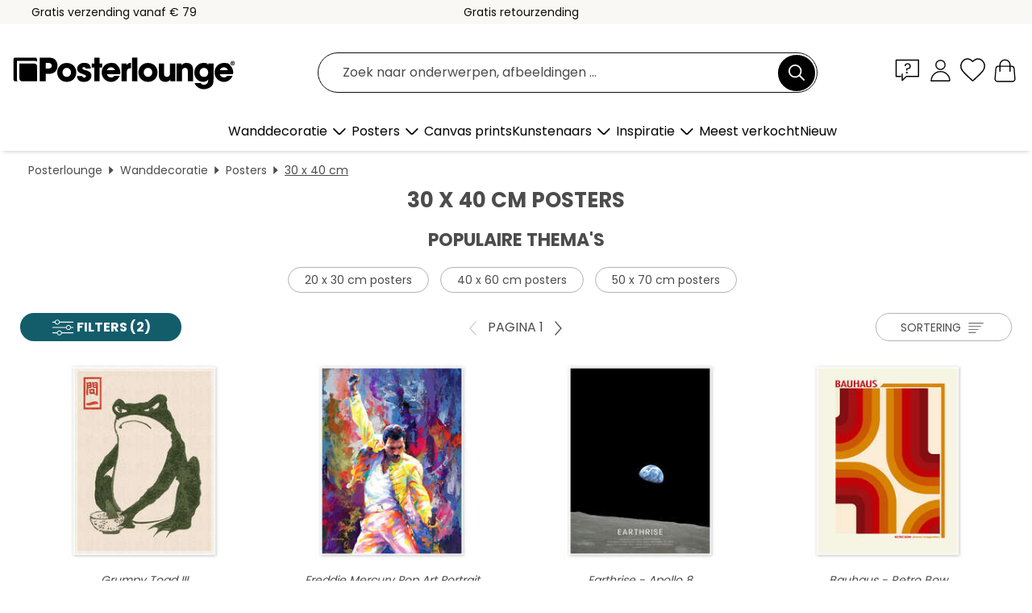

--- FILE ---
content_type: text/html; charset=utf-8
request_url: https://www.posterlounge.nl/wanddecoratie/posters/30-x-40-cm/
body_size: 32878
content:
<!DOCTYPE html>
<html lang="nl-NL">
<head>
    <meta charset="UTF-8">
    <style>@media (min-width:768px) and (max-width:991px){.hidden-sm{display:none!important}}@media (min-width:992px) and (max-width:1249px){.hidden-md{display:none!important}}@media (min-width:1250px){.hidden-lg{display:none!important}}</style><noscript><style>.lazyload{display:none!important}noscript>img {display:block;max-width:100%;height:auto}.thumbnail noscript>img {margin-left:auto;margin-right: auto}</style></noscript>
    <link rel="preconnect" href="https://media.posterlounge.com"><link rel="preconnect" href="https://cdn.posterlounge.com">
    
    <link rel="preload" href="https://www.posterlounge.nl/plugin/extern/bootstrap/fonts/glyphicons-halflings-regular.woff2" as="font" type="font/woff2" crossorigin="anonymous" /><link rel="preload" href="https://cdn.posterlounge.com/plugin/extern/bootstrap/js/includesFix.js" as="script" /><link rel="preload" href="https://www.posterlounge.nl/plugin/extern/bootstrap/css/bootstrap.min.css" as="style" /><link rel="preload" href="https://cdn.posterlounge.com/plugin/extern/bootstrap/css/bootstrap-ms.css" as="style" /><link rel="preload" href="https://cdn.posterlounge.com/plugin/extern/bootstrap/js/bootstrap.min.js" as="script" /><link rel="preload" href="https://cdn.posterlounge.com/plugin/extern/bootstrapdialog/css/bootstrap-dialog.min.css" as="style" /><link rel="preload" href="https://cdn.posterlounge.com/plugin/extern/bootstrapdialog/js/bootstrap-dialog.min.js" as="script" /><link rel="preload" href="https://cdn.posterlounge.com/plugin/extern/lazysizes/css/custom-lazy-styles.min.css" as="style" /><link rel="preload" href="https://cdn.posterlounge.com/plugin/extern/flags/css/style.min.css" as="style" /><link rel="preload" href="https://www.posterlounge.nl/css/5d2f15f95ccbe1269820a602a74783af.css" as="style" /><link rel="preload" href="https://www.posterlounge.nl/controller/shop/main/webfonts.css?version=250916" as="style" />

    <title>30 x 40 cm posters bestellen | Posterlounge.nl</title>
    <meta name="description" content="✔ Passende lijsten ✔ Gemakkelijke betaling ✔ Voordelige verzendkosten ✔ 100 dagen recht op teruggave ✔ Koop nu 30 x 40 cm posters!">
    <meta name="viewport" content="width=device-width, initial-scale=1">

    
        <meta name="robots" content="INDEX, FOLLOW, NOODP, NOYDIR">

                                                                                        <link rel="canonical" href="https://www.posterlounge.nl/wanddecoratie/posters/30-x-40-cm/">
                                                                
                    <link rel="alternate" hreflang="de-DE" href="https://www.posterlounge.de/wandbilder/poster/30-x-40-cm/">
                <link rel="alternate" hreflang="de-AT" href="https://www.posterlounge.at/wandbilder/poster/30-x-40-cm/">
                <link rel="alternate" hreflang="de-CH" href="https://www.posterlounge.ch/wandbilder/poster/30-x-40-cm/">
                <link rel="alternate" hreflang="en-GB" href="https://www.posterlounge.co.uk/wall-art/posters/30-x-40-cm/">
                <link rel="alternate" hreflang="en-IE" href="https://www.posterlounge.ie/wall-art/posters/30-x-40-cm/">
                <link rel="alternate" hreflang="fr-FR" href="https://www.posterlounge.fr/tableaux/posters/30-x-40-cm/">
                <link rel="alternate" hreflang="fr-BE" href="https://www.posterlounge.be/tableaux/posters/30-x-40-cm/">
                <link rel="alternate" hreflang="es-ES" href="https://www.posterlounge.es/cuadros/posters/30-x-40-cm/">
                <link rel="alternate" hreflang="it-IT" href="https://www.posterlounge.it/quadri/poster/30-x-40-cm/">
                <link rel="alternate" hreflang="nl-NL" href="https://www.posterlounge.nl/wanddecoratie/posters/30-x-40-cm/">
                <link rel="alternate" hreflang="pt-PT" href="https://www.posterlounge.pt/quadros/posteres/30-x-40-cm/">
                <link rel="alternate" hreflang="da-DK" href="https://www.posterlounge.dk/vaegdekoration/plakater/30-x-40-cm/">
                <link rel="alternate" hreflang="no-NO" href="https://www.posterlounge.no/veggbilder/plakater/30-x-40-cm/">
                <link rel="alternate" hreflang="sv-SE" href="https://www.posterlounge.se/tavlor/posters/30-x-40-cm/">
                <link rel="alternate" hreflang="fi-FI" href="https://www.posterlounge.fi/taulut/julisteet/30-x-40-cm/">
                <link rel="alternate" hreflang="pl-PL" href="https://www.posterlounge.pl/obrazy/plakaty/30-x-40-cm/">
                <link rel="alternate" hreflang="x-default" href="https://www.posterlounge.com/wall-art/posters/30-x-40-cm/">
                
        <meta property="og:type" content="website">
    <meta property="og:url" content="https://www.posterlounge.nl/wanddecoratie/posters/30-x-40-cm/">
    <meta property="og:title" content="30 x 40 cm posters bestellen | Posterlounge.nl">
    <meta property="og:description" content="✔ Passende lijsten ✔ Gemakkelijke betaling ✔ Voordelige verzendkosten ✔ 100 dagen recht op teruggave ✔ Koop nu 30 x 40 cm posters!">
        <meta property="og:image" content="https://media.posterlounge.com/img/products/760000/751718/751718_poster_m.jpg">
    <meta name="thumbnail" content="https://media.posterlounge.com/img/products/760000/751718/751718_poster_m.jpg">
        <meta property="og:image" content="https://media.posterlounge.com/img/products/750000/748080/748080_poster_m.jpg">
    <meta name="thumbnail" content="https://media.posterlounge.com/img/products/750000/748080/748080_poster_m.jpg">
        <meta property="og:image" content="https://media.posterlounge.com/img/products/760000/751254/751254_poster_m.jpg">
    <meta name="thumbnail" content="https://media.posterlounge.com/img/products/760000/751254/751254_poster_m.jpg">
        <meta property="og:image" content="https://media.posterlounge.com/img/products/760000/751195/751195_poster_m.jpg">
    <meta name="thumbnail" content="https://media.posterlounge.com/img/products/760000/751195/751195_poster_m.jpg">
        <meta property="og:image" content="https://media.posterlounge.com/img/products/730000/722917/722917_poster_m.jpg">
    <meta name="thumbnail" content="https://media.posterlounge.com/img/products/730000/722917/722917_poster_m.jpg">
        <meta property="og:image" content="https://media.posterlounge.com/img/products/730000/720092/720092_poster_m.jpg">
    <meta name="thumbnail" content="https://media.posterlounge.com/img/products/730000/720092/720092_poster_m.jpg">
        <meta property="og:image" content="https://media.posterlounge.com/img/products/780000/771069/771069_poster_m.jpg">
    <meta name="thumbnail" content="https://media.posterlounge.com/img/products/780000/771069/771069_poster_m.jpg">
        <meta property="og:image" content="https://media.posterlounge.com/img/products/710000/703006/703006_poster_m.jpg">
    <meta name="thumbnail" content="https://media.posterlounge.com/img/products/710000/703006/703006_poster_m.jpg">
        <meta property="og:image" content="https://media.posterlounge.com/img/products/770000/765368/765368_poster_m.jpg">
    <meta name="thumbnail" content="https://media.posterlounge.com/img/products/770000/765368/765368_poster_m.jpg">
    
    <meta name="verify-v1" content="jsXi8zb7H6gcVbAXgm12JAChcd/3kQ5ZV0vGluy355s=">
    <meta name="p:domain_verify" content="2e6c603011a49bb49e22d0da3c726e2c">
    <meta name="msvalidate.01" content="0BEB495C0C44DA08B94EFD62E15B0E16">

    <meta name="apple-mobile-web-app-title" content="Posterlounge">
    <meta name="application-name" content="Posterlounge">
    <link rel="shortcut icon" type="image/x-icon" href="https://cdn.posterlounge.com/controller/shop/main/img/logo-icon.ico">
    <link rel="icon" type="image/svg+xml" href="https://cdn.posterlounge.com/controller/shop/main/img/logo-icon.svg">
    <link rel="icon" type="image/png" href="https://cdn.posterlounge.com/controller/shop/main/img/logo-icon-256px.png">
    <link rel="apple-touch-icon" href="https://cdn.posterlounge.com/controller/shop/main/img/apple-touch-icon-precomposed.png"
          sizes="180x180">

    <script type="text/javascript" src="https://cdn.posterlounge.com/plugin/extern/bootstrap/js/includesFix.js"></script><link rel="stylesheet" href="https://www.posterlounge.nl/plugin/extern/bootstrap/css/bootstrap.min.css" type="text/css" /><link rel="stylesheet" href="https://cdn.posterlounge.com/plugin/extern/bootstrap/css/bootstrap-ms.css" type="text/css" /><link rel="stylesheet" href="https://cdn.posterlounge.com/plugin/extern/bootstrapdialog/css/bootstrap-dialog.min.css" type="text/css" /><link rel="stylesheet" href="https://cdn.posterlounge.com/plugin/extern/lazysizes/css/custom-lazy-styles.min.css?version=240620" type="text/css"/><link rel="stylesheet" href="https://cdn.posterlounge.com/plugin/extern/flags/css/style.min.css" type="text/css" /><link rel="stylesheet" href="https://www.posterlounge.nl/css/5d2f15f95ccbe1269820a602a74783af.css" type="text/css" /><link rel="stylesheet" href="https://www.posterlounge.nl/controller/shop/main/webfonts.css?version=250916" type="text/css" />
    <script>
				
				function initGTM()
				{
					(function(w,d,s,l,i){w[l]=w[l]||[];w[l].push({'gtm.start':new Date().getTime(),event:'gtm.js'});var f=d.getElementsByTagName(s)[0],j=d.createElement(s),dl=l!='dataLayer'?'&l='+l:'';j.async=true;j.src='https://gtm.posterlounge.nl/gtm.js?id='+i+dl;f.parentNode.insertBefore(j,f);})(window,document,'script','dataLayer','GTM-KCWWWHL');
				}

				function getClientLayer()
				{
					
					dataLayer.push({ "event": "view_item_list", "ecommerce": { "item_list_name": "30 x 40 cm", "currency": "EUR", "items": [{ "id": "751718", "name": "751718 - Grumpy Toad III","brand": "Matsumoto Hoji","quantity": 1, "price": "7.95", "currency": "EUR", "index": 1 },{ "id": "748080", "name": "748080 - Freddie Mercury Pop Art Portra","brand": "Leon Devenice","quantity": 1, "price": "7.95", "currency": "EUR", "index": 2 },{ "id": "751254", "name": "751254 - Earthrise - Apollo 8","brand": "NASA","quantity": 1, "price": "7.95", "currency": "EUR", "index": 3 },{ "id": "751195", "name": "751195 - Bauhaus - Retro Bow","brand": "Mandy Reinmuth","quantity": 1, "price": "7.95", "currency": "EUR", "index": 4 },{ "id": "722917", "name": "722917 - Minimalist sun","brand": "Olga Telnova","quantity": 1, "price": "7.95", "currency": "EUR", "index": 5 },{ "id": "720092", "name": "720092 - Pale Blue Dot","brand": "NASA","quantity": 1, "price": "7.95", "currency": "EUR", "index": 6 },{ "id": "771069", "name": "771069 - Blue Nude","brand": "Henri Matisse","quantity": 1, "price": "7.95", "currency": "EUR", "index": 7 },{ "id": "703006", "name": "703006 - Enso - Japanse zen cirkel I","brand": "Thoth Adan","quantity": 1, "price": "7.95", "currency": "EUR", "index": 8 },{ "id": "765368", "name": "765368 - Estate Italiana - Aperol Sprit","brand": "Ohkimiko","quantity": 1, "price": "7.95", "currency": "EUR", "index": 9 },{ "id": "753709", "name": "753709 - The Scream - Cat III","brand": "Artelele","quantity": 1, "price": "7.95", "currency": "EUR", "index": 10 },{ "id": "707752", "name": "707752 - De reis van Chihiro (Chinees)","brand": "Vintage Entertainment Collecti","quantity": 1, "price": "7.95", "currency": "EUR", "index": 11 },{ "id": "765369", "name": "765369 - Estate Italiana - Limoncello","brand": "Ohkimiko","quantity": 1, "price": "7.95", "currency": "EUR", "index": 12 },{ "id": "740777", "name": "740777 - Der Wanderer über dem Nebelmee","brand": "Caspar David Friedrich","quantity": 1, "price": "7.95", "currency": "EUR", "index": 13 },{ "id": "751972", "name": "751972 - Here I Come","brand": "Taudalpoi","quantity": 1, "price": "7.95", "currency": "EUR", "index": 14 },{ "id": "371174", "name": "371174 - Bridge Over a Pond of Water Li","brand": "Claude Monet","quantity": 1, "price": "7.95", "currency": "EUR", "index": 15 },{ "id": "753572", "name": "753572 - Smoking Joker Pop Art","brand": "Leon Devenice","quantity": 1, "price": "7.95", "currency": "EUR", "index": 16 },{ "id": "751717", "name": "751717 - Grumpy Toad I","brand": "Matsumoto Hoji","quantity": 1, "price": "7.95", "currency": "EUR", "index": 17 },{ "id": "384953", "name": "384953 - Zittende vrouw met opgetrokken","brand": "Egon Schiele","quantity": 1, "price": "7.95", "currency": "EUR", "index": 18 },{ "id": "126401", "name": "126401 - Zonnebloemen","brand": "Vincent van Gogh","quantity": 1, "price": "7.95", "currency": "EUR", "index": 19 },{ "id": "708621", "name": "708621 - Zwarte kat I","brand": "Valeriya Korenkova","quantity": 1, "price": "7.95", "currency": "EUR", "index": 20 },{ "id": "739631", "name": "739631 - Flower Market - Bloemenmarkt A","brand": "Tracie Andrews","quantity": 1, "price": "7.95", "currency": "EUR", "index": 21 },{ "id": "735529", "name": "735529 - Aperol Spritz Art","brand": "Fox &amp; Velvet","quantity": 1, "price": "7.95", "currency": "EUR", "index": 22 },{ "id": "769328", "name": "769328 - Let&#039;s Cook","brand": "Nikita Abakumov","quantity": 1, "price": "7.95", "currency": "EUR", "index": 23 },{ "id": "716042", "name": "716042 - Mijn buur Totoro (Japans)","brand": "Vintage Entertainment Collecti","quantity": 1, "price": "7.95", "currency": "EUR", "index": 24 },{ "id": "715327", "name": "715327 - Woodstock Festival","brand": "Vintage Entertainment Collecti","quantity": 1, "price": "7.95", "currency": "EUR", "index": 25 },{ "id": "374227", "name": "374227 - Caféterras bij nacht (Place du","brand": "Vincent van Gogh","quantity": 1, "price": "8.95", "currency": "EUR", "index": 26 },{ "id": "346530", "name": "346530 - My Neighbor Totoro","brand": "Vintage Entertainment Collecti","quantity": 1, "price": "7.95", "currency": "EUR", "index": 27 },{ "id": "71567", "name": "71567 - Autoportrait, 1929","brand": "Tamara de Lempicka","quantity": 1, "price": "8.95", "currency": "EUR", "index": 28 },{ "id": "770570", "name": "770570 - The Open Window, 1905","brand": "Henri Matisse","quantity": 1, "price": "8.95", "currency": "EUR", "index": 29 },{ "id": "371629", "name": "371629 - Vrouw met een Parasol - Mevrou","brand": "Claude Monet","quantity": 1, "price": "7.95", "currency": "EUR", "index": 30 },{ "id": "763797", "name": "763797 - Pulp Fiction Dance","brand": "Nour Tohme","quantity": 1, "price": "7.95", "currency": "EUR", "index": 31 },{ "id": "762466", "name": "762466 - Cat starring at the sea","brand": "DejaReve","quantity": 1, "price": "7.95", "currency": "EUR", "index": 32 },{ "id": "762335", "name": "762335 - Wildflowers II","brand": "Ryley Gray","quantity": 1, "price": "7.95", "currency": "EUR", "index": 33 },{ "id": "762007", "name": "762007 - Frida Kahlo in the Sunlight","brand": "nobelart","quantity": 1, "price": "7.95", "currency": "EUR", "index": 34 },{ "id": "695933", "name": "695933 - Schoonspringen","brand": "Sarah Morrissette","quantity": 1, "price": "8.95", "currency": "EUR", "index": 35 },{ "id": "536007", "name": "536007 - De Tien Grootste, nr. 2, De Ki","brand": "Hilma af Klint","quantity": 1, "price": "8.95", "currency": "EUR", "index": 36 },{ "id": "747523", "name": "747523 - Hot air balloons in the sky","brand": "Goed Blauw","quantity": 1, "price": "7.95", "currency": "EUR", "index": 37 },{ "id": "719734", "name": "719734 - Dino&#039;s in de badkamer","brand": "Wyatt9","quantity": 1, "price": "7.95", "currency": "EUR", "index": 38 },{ "id": "726707", "name": "726707 - Marilyn Monroe Lipstick","brand": "Celebrity Collection","quantity": 1, "price": "7.95", "currency": "EUR", "index": 39 },{ "id": "751715", "name": "751715 - Grumpy Toad II","brand": "Matsumoto Hoji","quantity": 1, "price": "7.95", "currency": "EUR", "index": 40 },{ "id": "410236", "name": "410236 - Aan het ontbijt","brand": "Laurits Andersen Ring","quantity": 1, "price": "8.95", "currency": "EUR", "index": 41 },{ "id": "765041", "name": "765041 - Inner Peace","brand": "DejaReve","quantity": 1, "price": "7.95", "currency": "EUR", "index": 42 },{ "id": "743478", "name": "743478 - The Swan","brand": "Hilma af Klint","quantity": 1, "price": "7.95", "currency": "EUR", "index": 43 },{ "id": "744191", "name": "744191 - The Great Wave off Kanagawa, 1","brand": "Katsushika Hokusai","quantity": 1, "price": "7.95", "currency": "EUR", "index": 44 },{ "id": "511147", "name": "511147 - Opwaarts","brand": "Wassily Kandinsky","quantity": 1, "price": "7.95", "currency": "EUR", "index": 45 },{ "id": "758060", "name": "758060 - Portrait of a Woman Reading by","brand": "Carl Holsøe","quantity": 1, "price": "7.95", "currency": "EUR", "index": 46 },{ "id": "771329", "name": "771329 - Black Sheep","brand": "Peter Roder","quantity": 1, "price": "7.95", "currency": "EUR", "index": 47 },{ "id": "720148", "name": "720148 - Earth - Pale Blue Dot","brand": "NASA","quantity": 1, "price": "8.95", "currency": "EUR", "index": 48 },{ "id": "748380", "name": "748380 - Vegetables and Legumes (French","brand": "Adolphe Millot","quantity": 1, "price": "8.95", "currency": "EUR", "index": 49 },{ "id": "707753", "name": "707753 - De reis van Chihiro (Chinees) ","brand": "Vintage Entertainment Collecti","quantity": 1, "price": "7.95", "currency": "EUR", "index": 50 },{ "id": "707627", "name": "707627 - Prinses Mononoke (Japans)","brand": "Vintage Entertainment Collecti","quantity": 1, "price": "7.95", "currency": "EUR", "index": 51 },{ "id": "408932", "name": "408932 - Path Through the Poppies, Île ","brand": "Claude Monet","quantity": 1, "price": "7.95", "currency": "EUR", "index": 52 },{ "id": "530573", "name": "530573 - Absinthe extra-supérieure J. É","brand": "Leonetto Cappiello","quantity": 1, "price": "7.95", "currency": "EUR", "index": 53 },{ "id": "751355", "name": "751355 - El Maestro Magazine Cover I","brand": "Posterlounge","quantity": 1, "price": "7.95", "currency": "EUR", "index": 54 },{ "id": "755750", "name": "755750 - Skier in The Snow","brand": "Vintage Ski Collection","quantity": 1, "price": "8.95", "currency": "EUR", "index": 55 },{ "id": "707651", "name": "707651 - My neighbor Totoro (Chinees)","brand": "Vintage Entertainment Collecti","quantity": 1, "price": "7.95", "currency": "EUR", "index": 56 },{ "id": "773664", "name": "773664 - More Spaghetti Less Upsetti","brand": "Sisi And Seb","quantity": 1, "price": "7.95", "currency": "EUR", "index": 57 },{ "id": "127752", "name": "127752 - Terugkeer van de Verloren Zoon","brand": "Rembrandt van Rijn","quantity": 1, "price": "7.95", "currency": "EUR", "index": 58 },{ "id": "751517", "name": "751517 - I&#039;m sorry for what I said","brand": "Typobox","quantity": 1, "price": "7.95", "currency": "EUR", "index": 59 },{ "id": "768152", "name": "768152 - August afternoon","brand": "DejaReve","quantity": 1, "price": "7.95", "currency": "EUR", "index": 60 }] }, "pin" : { "items": [{"product_id":"751718","product_price":"7.95","product_category":"30 x 40 cm"},{"product_id":"748080","product_price":"7.95","product_category":"30 x 40 cm"},{"product_id":"751254","product_price":"7.95","product_category":"30 x 40 cm"},{"product_id":"751195","product_price":"7.95","product_category":"30 x 40 cm"},{"product_id":"722917","product_price":"7.95","product_category":"30 x 40 cm"},{"product_id":"720092","product_price":"7.95","product_category":"30 x 40 cm"},{"product_id":"771069","product_price":"7.95","product_category":"30 x 40 cm"},{"product_id":"703006","product_price":"7.95","product_category":"30 x 40 cm"},{"product_id":"765368","product_price":"7.95","product_category":"30 x 40 cm"},{"product_id":"753709","product_price":"7.95","product_category":"30 x 40 cm"},{"product_id":"707752","product_price":"7.95","product_category":"30 x 40 cm"},{"product_id":"765369","product_price":"7.95","product_category":"30 x 40 cm"},{"product_id":"740777","product_price":"7.95","product_category":"30 x 40 cm"},{"product_id":"751972","product_price":"7.95","product_category":"30 x 40 cm"},{"product_id":"371174","product_price":"7.95","product_category":"30 x 40 cm"},{"product_id":"753572","product_price":"7.95","product_category":"30 x 40 cm"},{"product_id":"751717","product_price":"7.95","product_category":"30 x 40 cm"},{"product_id":"384953","product_price":"7.95","product_category":"30 x 40 cm"},{"product_id":"126401","product_price":"7.95","product_category":"30 x 40 cm"},{"product_id":"708621","product_price":"7.95","product_category":"30 x 40 cm"},{"product_id":"739631","product_price":"7.95","product_category":"30 x 40 cm"},{"product_id":"735529","product_price":"7.95","product_category":"30 x 40 cm"},{"product_id":"769328","product_price":"7.95","product_category":"30 x 40 cm"},{"product_id":"716042","product_price":"7.95","product_category":"30 x 40 cm"},{"product_id":"715327","product_price":"7.95","product_category":"30 x 40 cm"},{"product_id":"374227","product_price":"8.95","product_category":"30 x 40 cm"},{"product_id":"346530","product_price":"7.95","product_category":"30 x 40 cm"},{"product_id":"71567","product_price":"8.95","product_category":"30 x 40 cm"},{"product_id":"770570","product_price":"8.95","product_category":"30 x 40 cm"},{"product_id":"371629","product_price":"7.95","product_category":"30 x 40 cm"},{"product_id":"763797","product_price":"7.95","product_category":"30 x 40 cm"}] }, "meta" : { "item": { "id" : [751718,748080,751254,751195,722917,720092,771069,703006,765368,753709,707752,765369,740777,751972,371174,753572,751717,384953,126401,708621,739631,735529,769328,716042,715327,374227,346530,71567,770570,371629,763797,762466,762335,762007,695933,536007,747523,719734,726707,751715,410236,765041,743478,744191,511147,758060,771329,720148,748380,707753,707627,408932,530573,751355,755750,707651,773664,127752,751517,768152], "name": "30 x 40 cm" } }, "algolia" : { "afterSearch": 1, "userToken": "c9fba75d54d8de38d6e2548d69e7acd5", "userTokenAuth": "", "index": "Posterlounge_nl", "queryId": "0491b4aac263c4644e7387c610955f00", "items": ["751718","748080","751254","751195","722917","720092","771069","703006","765368","753709","707752","765369","740777","751972","371174","753572","751717","384953","126401","708621","739631","735529","769328","716042","715327","374227","346530","71567","770570","371629","763797","762466","762335","762007","695933","536007","747523","719734","726707","751715","410236","765041","743478","744191","511147","758060","771329","720148","748380","707753","707627","408932","530573","751355","755750","707651","773664","127752","751517","768152"] } });
					dataLayer.push({ecommerce: undefined, pin: undefined, meta: undefined, algolia: undefined, search_term: undefined, klaviyo: undefined});
				}
				
				function getServerLayer()
				{
					$(document).ajaxComplete(function (event, xhr, settings)
					{
					    var call = true;
					    if(typeof settings.url !== 'undefined')
					    {
					        if(settings.url.indexOf('noGTM=1') > 0)
					        {
					            call = false;
					        }
					    }
					    
					    if(call)
					    {
                            $.ajax({
                                type: 'POST',
                                url: 'https://www.posterlounge.nl/plugin/extern/googletagmanager/ajax/get.php',
                                dataType: 'json',
                                global: false,
                                success: function (request)
                                {
                                    if(request != null)
                                    {
                                        if(request.status)
                                        {
                                            if(request.results.jsObjects !== 'undefined')
                                            {
                                                for(x=0;x<request.results.jsObjects.length;x++)
                                                {
                                                    dataLayer.push(JSON.parse(request.results.jsObjects[x]));
                                                }
                                            }
                                        }
                                    }
                                }
                            });
                        }
					});
				}
			
				function initGTMClientId()
				{
					$.ajax({
						type: 'POST',
						url: 'https://www.posterlounge.nl/plugin/extern/googletagmanager/ajax/id.php',
						dataType: 'json',
						global: false,
						success: function (request)
						{
							if(request != null)
							{
								if(request.status)
								{
									if(request.results.id !== 'undefined')
									{
										initGTM();
										
										dataLayer.push({
											'event':		'client_id',
											'client_id':	request.results.id,
											'em_hash':	    request.results.em,
											'portal_id':	request.results.portal,
											'environment':  'production',
											'section' :     'list_view',
											'ip_override':  request.results.ip,
											'user_agent':   request.results.ua,
											'test_dim1':    request.results.test_dim1,
											'test_dim2':    request.results.test_dim2,
											'test_dim3':    request.results.test_dim3,
											'test_algolia': request.results.test_algolia
										});
										
										getClientLayer();
										getServerLayer();
									}
								}
							}
						}
					});
				}
			</script><script>
			
			function getInfos(e,o)
			{   
				var cm = __cmp('getCMPData');
				var analytics = 0;
				if(cm.gdprApplies !== true || cm.vendorConsents.s26 === true)
				{
					analytics = 1;
				}
				
				$.ajax({
					type: 'POST',
					url: 'https://www.posterlounge.nl/plugin/shop/cookiebanner/ajax/state.php',
					dataType: 'json',
					global: false,
					data:{
					  analytics: analytics
					}
				});
				
				if (typeof initGTMClientId == 'function') { 
					initGTMClientId();
				}
			}
		  
			document.addEventListener('DOMContentLoaded', function() 
			{
                let cmp = __cmp('getCMPData');
                if(typeof cmp === 'object' && cmp.cmpDataObject) {
                    getInfos(null, null);
                } else {
                    __cmp('addEventListener',['consent',getInfos,false],null);
                }
				
			});
		</script>

        
    <script type="application/ld+json">
        {
            "@context": "https://schema.org",
            "@type": "WebSite",
            "url": "https://www.posterlounge.nl",
            "potentialAction": {
                "@type": "SearchAction",
                "target": "https://www.posterlounge.nl/zoek.html?action=search&query={search_term_string}",
                "query-input": "required name=search_term_string"
            }
        }
    </script>
    
    
    
    <script type="application/ld+json">
        {
            "@context": "https://schema.org",
            "@type": "Organization",
            "name": "Posterlounge",
            "url": "https://www.posterlounge.nl",
            "logo": "https://www.posterlounge.nl/controller/shop/main/img/posterlounge-logo.svg",
            "sameAs": [
                "https://www.facebook.com/posterlounge",
                "https://www.pinterest.com/posterlounge/",
                "https://instagram.com/posterlounge/"
            ],
            "contactPoint": [
                {
                    "@type": "ContactPoint",
                    "telephone": "+49-341-33975900",
                    "contactType": "customer service"
                }
            ]
        }
    </script>
    
</head>

<body data-role="page" id="main" data-posterlounge-instant-intensity="500">
<noscript><iframe src="https://gtm.posterlounge.nl/ns.html?id=GTM-KCWWWHL" height="0" width="0" style="display:none;visibility:hidden"></iframe></noscript><script>if(!"gdprAppliesGlobally" in window){window.gdprAppliesGlobally=true}if(!("cmp_id" in window)||window.cmp_id<1){window.cmp_id=0}if(!("cmp_cdid" in window)){window.cmp_cdid="3955435933bb"}if(!("cmp_params" in window)){window.cmp_params=""}if(!("cmp_host" in window)){window.cmp_host="a.delivery.consentmanager.net"}if(!("cmp_cdn" in window)){window.cmp_cdn="cdn.consentmanager.net"}if(!("cmp_proto" in window)){window.cmp_proto="https:"}if(!("cmp_codesrc" in window)){window.cmp_codesrc="1"}window.cmp_getsupportedLangs=function(){var b=["DE","EN","FR","IT","NO","DA","FI","ES","PT","RO","BG","ET","EL","GA","HR","LV","LT","MT","NL","PL","SV","SK","SL","CS","HU","RU","SR","ZH","TR","UK","AR","BS"];if("cmp_customlanguages" in window){for(var a=0;a<window.cmp_customlanguages.length;a++){b.push(window.cmp_customlanguages[a].l.toUpperCase())}}return b};window.cmp_getRTLLangs=function(){var a=["AR"];if("cmp_customlanguages" in window){for(var b=0;b<window.cmp_customlanguages.length;b++){if("r" in window.cmp_customlanguages[b]&&window.cmp_customlanguages[b].r){a.push(window.cmp_customlanguages[b].l)}}}return a};window.cmp_getlang=function(j){if(typeof(j)!="boolean"){j=true}if(j&&typeof(cmp_getlang.usedlang)=="string"&&cmp_getlang.usedlang!==""){return cmp_getlang.usedlang}var g=window.cmp_getsupportedLangs();var c=[];var f=location.hash;var e=location.search;var a="languages" in navigator?navigator.languages:[];if(f.indexOf("cmplang=")!=-1){c.push(f.substr(f.indexOf("cmplang=")+8,2).toUpperCase())}else{if(e.indexOf("cmplang=")!=-1){c.push(e.substr(e.indexOf("cmplang=")+8,2).toUpperCase())}else{if("cmp_setlang" in window&&window.cmp_setlang!=""){c.push(window.cmp_setlang.toUpperCase())}else{if(a.length>0){for(var d=0;d<a.length;d++){c.push(a[d])}}}}}if("language" in navigator){c.push(navigator.language)}if("userLanguage" in navigator){c.push(navigator.userLanguage)}var h="";for(var d=0;d<c.length;d++){var b=c[d].toUpperCase();if(g.indexOf(b)!=-1){h=b;break}if(b.indexOf("-")!=-1){b=b.substr(0,2)}if(g.indexOf(b)!=-1){h=b;break}}if(h==""&&typeof(cmp_getlang.defaultlang)=="string"&&cmp_getlang.defaultlang!==""){return cmp_getlang.defaultlang}else{if(h==""){h="EN"}}h=h.toUpperCase();return h};(function(){var u=document;var v=u.getElementsByTagName;var h=window;var o="";var b="_en";if("cmp_getlang" in h){o=h.cmp_getlang().toLowerCase();if("cmp_customlanguages" in h){for(var q=0;q<h.cmp_customlanguages.length;q++){if(h.cmp_customlanguages[q].l.toUpperCase()==o.toUpperCase()){o="en";break}}}b="_"+o}function x(i,e){var w="";i+="=";var s=i.length;var d=location;if(d.hash.indexOf(i)!=-1){w=d.hash.substr(d.hash.indexOf(i)+s,9999)}else{if(d.search.indexOf(i)!=-1){w=d.search.substr(d.search.indexOf(i)+s,9999)}else{return e}}if(w.indexOf("&")!=-1){w=w.substr(0,w.indexOf("&"))}return w}var k=("cmp_proto" in h)?h.cmp_proto:"https:";if(k!="http:"&&k!="https:"){k="https:"}var g=("cmp_ref" in h)?h.cmp_ref:location.href;var j=u.createElement("script");j.setAttribute("data-cmp-ab","1");var c=x("cmpdesign","cmp_design" in h?h.cmp_design:"");var f=x("cmpregulationkey","cmp_regulationkey" in h?h.cmp_regulationkey:"");var r=x("cmpgppkey","cmp_gppkey" in h?h.cmp_gppkey:"");var n=x("cmpatt","cmp_att" in h?h.cmp_att:"");j.src=k+"//"+h.cmp_host+"/delivery/cmp.php?"+("cmp_id" in h&&h.cmp_id>0?"id="+h.cmp_id:"")+("cmp_cdid" in h?"&cdid="+h.cmp_cdid:"")+"&h="+encodeURIComponent(g)+(c!=""?"&cmpdesign="+encodeURIComponent(c):"")+(f!=""?"&cmpregulationkey="+encodeURIComponent(f):"")+(r!=""?"&cmpgppkey="+encodeURIComponent(r):"")+(n!=""?"&cmpatt="+encodeURIComponent(n):"")+("cmp_params" in h?"&"+h.cmp_params:"")+(u.cookie.length>0?"&__cmpfcc=1":"")+"&l="+o.toLowerCase()+"&o="+(new Date()).getTime();j.type="text/javascript";j.async=true;if(u.currentScript&&u.currentScript.parentElement){u.currentScript.parentElement.appendChild(j)}else{if(u.body){u.body.appendChild(j)}else{var t=v("body");if(t.length==0){t=v("div")}if(t.length==0){t=v("span")}if(t.length==0){t=v("ins")}if(t.length==0){t=v("script")}if(t.length==0){t=v("head")}if(t.length>0){t[0].appendChild(j)}}}var m="js";var p=x("cmpdebugunminimized","cmpdebugunminimized" in h?h.cmpdebugunminimized:0)>0?"":".min";var a=x("cmpdebugcoverage","cmp_debugcoverage" in h?h.cmp_debugcoverage:"");if(a=="1"){m="instrumented";p=""}var j=u.createElement("script");j.src=k+"//"+h.cmp_cdn+"/delivery/"+m+"/cmp"+b+p+".js";j.type="text/javascript";j.setAttribute("data-cmp-ab","1");j.async=true;if(u.currentScript&&u.currentScript.parentElement){u.currentScript.parentElement.appendChild(j)}else{if(u.body){u.body.appendChild(j)}else{var t=v("body");if(t.length==0){t=v("div")}if(t.length==0){t=v("span")}if(t.length==0){t=v("ins")}if(t.length==0){t=v("script")}if(t.length==0){t=v("head")}if(t.length>0){t[0].appendChild(j)}}}})();window.cmp_addFrame=function(b){if(!window.frames[b]){if(document.body){var a=document.createElement("iframe");a.style.cssText="display:none";if("cmp_cdn" in window&&"cmp_ultrablocking" in window&&window.cmp_ultrablocking>0){a.src="//"+window.cmp_cdn+"/delivery/empty.html"}a.name=b;a.setAttribute("title","Intentionally hidden, please ignore");a.setAttribute("role","none");a.setAttribute("tabindex","-1");document.body.appendChild(a)}else{window.setTimeout(window.cmp_addFrame,10,b)}}};window.cmp_rc=function(h){var b=document.cookie;var f="";var d=0;while(b!=""&&d<100){d++;while(b.substr(0,1)==" "){b=b.substr(1,b.length)}var g=b.substring(0,b.indexOf("="));if(b.indexOf(";")!=-1){var c=b.substring(b.indexOf("=")+1,b.indexOf(";"))}else{var c=b.substr(b.indexOf("=")+1,b.length)}if(h==g){f=c}var e=b.indexOf(";")+1;if(e==0){e=b.length}b=b.substring(e,b.length)}return(f)};window.cmp_stub=function(){var a=arguments;__cmp.a=__cmp.a||[];if(!a.length){return __cmp.a}else{if(a[0]==="ping"){if(a[1]===2){a[2]({gdprApplies:gdprAppliesGlobally,cmpLoaded:false,cmpStatus:"stub",displayStatus:"hidden",apiVersion:"2.2",cmpId:31},true)}else{a[2](false,true)}}else{if(a[0]==="getUSPData"){a[2]({version:1,uspString:window.cmp_rc("")},true)}else{if(a[0]==="getTCData"){__cmp.a.push([].slice.apply(a))}else{if(a[0]==="addEventListener"||a[0]==="removeEventListener"){__cmp.a.push([].slice.apply(a))}else{if(a.length==4&&a[3]===false){a[2]({},false)}else{__cmp.a.push([].slice.apply(a))}}}}}}};window.cmp_gpp_ping=function(){return{gppVersion:"1.0",cmpStatus:"stub",cmpDisplayStatus:"hidden",supportedAPIs:["tcfca","usnat","usca","usva","usco","usut","usct"],cmpId:31}};window.cmp_gppstub=function(){var a=arguments;__gpp.q=__gpp.q||[];if(!a.length){return __gpp.q}var g=a[0];var f=a.length>1?a[1]:null;var e=a.length>2?a[2]:null;if(g==="ping"){return window.cmp_gpp_ping()}else{if(g==="addEventListener"){__gpp.e=__gpp.e||[];if(!("lastId" in __gpp)){__gpp.lastId=0}__gpp.lastId++;var c=__gpp.lastId;__gpp.e.push({id:c,callback:f});return{eventName:"listenerRegistered",listenerId:c,data:true,pingData:window.cmp_gpp_ping()}}else{if(g==="removeEventListener"){var h=false;__gpp.e=__gpp.e||[];for(var d=0;d<__gpp.e.length;d++){if(__gpp.e[d].id==e){__gpp.e[d].splice(d,1);h=true;break}}return{eventName:"listenerRemoved",listenerId:e,data:h,pingData:window.cmp_gpp_ping()}}else{if(g==="getGPPData"){return{sectionId:3,gppVersion:1,sectionList:[],applicableSections:[0],gppString:"",pingData:window.cmp_gpp_ping()}}else{if(g==="hasSection"||g==="getSection"||g==="getField"){return null}else{__gpp.q.push([].slice.apply(a))}}}}}};window.cmp_msghandler=function(d){var a=typeof d.data==="string";try{var c=a?JSON.parse(d.data):d.data}catch(f){var c=null}if(typeof(c)==="object"&&c!==null&&"__cmpCall" in c){var b=c.__cmpCall;window.__cmp(b.command,b.parameter,function(h,g){var e={__cmpReturn:{returnValue:h,success:g,callId:b.callId}};d.source.postMessage(a?JSON.stringify(e):e,"*")})}if(typeof(c)==="object"&&c!==null&&"__uspapiCall" in c){var b=c.__uspapiCall;window.__uspapi(b.command,b.version,function(h,g){var e={__uspapiReturn:{returnValue:h,success:g,callId:b.callId}};d.source.postMessage(a?JSON.stringify(e):e,"*")})}if(typeof(c)==="object"&&c!==null&&"__tcfapiCall" in c){var b=c.__tcfapiCall;window.__tcfapi(b.command,b.version,function(h,g){var e={__tcfapiReturn:{returnValue:h,success:g,callId:b.callId}};d.source.postMessage(a?JSON.stringify(e):e,"*")},b.parameter)}if(typeof(c)==="object"&&c!==null&&"__gppCall" in c){var b=c.__gppCall;window.__gpp(b.command,function(h,g){var e={__gppReturn:{returnValue:h,success:g,callId:b.callId}};d.source.postMessage(a?JSON.stringify(e):e,"*")},"parameter" in b?b.parameter:null,"version" in b?b.version:1)}};window.cmp_setStub=function(a){if(!(a in window)||(typeof(window[a])!=="function"&&typeof(window[a])!=="object"&&(typeof(window[a])==="undefined"||window[a]!==null))){window[a]=window.cmp_stub;window[a].msgHandler=window.cmp_msghandler;window.addEventListener("message",window.cmp_msghandler,false)}};window.cmp_setGppStub=function(a){if(!(a in window)||(typeof(window[a])!=="function"&&typeof(window[a])!=="object"&&(typeof(window[a])==="undefined"||window[a]!==null))){window[a]=window.cmp_gppstub;window[a].msgHandler=window.cmp_msghandler;window.addEventListener("message",window.cmp_msghandler,false)}};window.cmp_addFrame("__cmpLocator");if(!("cmp_disableusp" in window)||!window.cmp_disableusp){window.cmp_addFrame("__uspapiLocator")}if(!("cmp_disabletcf" in window)||!window.cmp_disabletcf){window.cmp_addFrame("__tcfapiLocator")}if(!("cmp_disablegpp" in window)||!window.cmp_disablegpp){window.cmp_addFrame("__gppLocator")}window.cmp_setStub("__cmp");if(!("cmp_disabletcf" in window)||!window.cmp_disabletcf){window.cmp_setStub("__tcfapi")}if(!("cmp_disableusp" in window)||!window.cmp_disableusp){window.cmp_setStub("__uspapi")}if(!("cmp_disablegpp" in window)||!window.cmp_disablegpp){window.cmp_setGppStub("__gpp")};</script>
<div id="side-nav" class="side-nav">
    <!-- Mobile Nav, die den Content nach rechts verschiebt -->
    <div class="mobile-nav-left">
        <div class="mobile-nav-top">
            <div id="close-tab">Sluiten<span></span></div>
            <div id="side-nav-pageNavLogo">
                <a href="https://www.posterlounge.nl" title="Posters & wanddecoratie van Posterlounge">&nbsp;</a>
            </div>
            <div id="mn-searchWrapper" class="search-wrapper">
                <form action="https://www.posterlounge.nl/zoek.html" accept-charset="UTF-8" method="get" name="search" class="pos-rel searchFieldGroup">
                    <input name="action" type="hidden" value="search"/>
                    <div class="input-group">
                        <input
                                name="s_query"
                                id="mn-mainSearchInput"
                                type="text"
                                autocomplete="off"
                                placeholder="Zoek naar onderwerpen, afbeeldingen ..."
                                value=""
                                maxlength="250"
                                class="searchField"
                                aria-label="Zoekveld"
                        />
                        <div class="input-group-btn mega-menu-search-background">
                            <button type="button" class="btn mega-menu-searchBtn" aria-label="Zoek">&nbsp;</button>
                        </div>
                        <button type="button" class="btn searchClearBtnHeader"></button>
                    </div>
                </form>
            </div>
        </div>
        <nav>
            <div id="mobileNavbar">
                <ul class="nav navbar-nav">
                                                            <li class="has-children">
                                                <span class="nav-headline" role="button" tabindex="0" aria-expanded="false" aria-controls="subchildren-wallart">
                            Wanddecoratie
                            <span class="nav-toggle-btn arrow"></span>
                        </span>
                        <ul class="nav-children" id="subchildren-wallart">
                                                        <li>
                                <a class="nav-headline discoverAll" href="https://www.posterlounge.nl/wanddecoratie/" title="Alles ontdekken">
                                    <span>Alles ontdekken</span>
                                </a>
                            </li>
                                                                                                                <li class="nav-subheadline has-children">
                                <span class="nav-headline" role="button" tabindex="0" aria-expanded="false" aria-controls="children-top_products">Populaire producten
                                    <span class="nav-toggle-btn plus"></span>
                                </span>
                                <ul class="nav-children" id="children-top_products">
                                                                        <li>
                                        <a href="https://www.posterlounge.nl/wanddecoratie/posters/" title="Posters">
                                            <span>Posters</span>
                                        </a>
                                    </li>
                                                                        <li>
                                        <a href="https://www.posterlounge.nl/wanddecoratie/canvas-prints/" title="Canvas prints">
                                            <span>Canvas prints</span>
                                        </a>
                                    </li>
                                                                        <li>
                                        <a href="https://www.posterlounge.nl/wanddecoratie/aluminium-prints/" title="Aluminium prints">
                                            <span>Aluminium prints</span>
                                        </a>
                                    </li>
                                                                        <li>
                                        <a href="https://www.posterlounge.nl/wanddecoratie/acrylglas-prints/" title="Acrylglas prints">
                                            <span>Acrylglas prints</span>
                                        </a>
                                    </li>
                                                                        <li>
                                        <a href="https://www.posterlounge.nl/wanddecoratie/hout-prints/" title="Hout prints">
                                            <span>Hout prints</span>
                                        </a>
                                    </li>
                                                                        <li>
                                        <a href="https://www.posterlounge.nl/wanddecoratie/gallery-prints/" title="Gallery prints">
                                            <span>Gallery prints</span>
                                        </a>
                                    </li>
                                                                        <li>
                                        <a href="https://www.posterlounge.nl/wanddecoratie/kunstdrukken/" title="Kunstdrukken">
                                            <span>Kunstdrukken</span>
                                        </a>
                                    </li>
                                                                        <li>
                                        <a href="https://www.posterlounge.nl/wanddecoratie/pvc-prints/" title="PVC prints">
                                            <span>PVC prints</span>
                                        </a>
                                    </li>
                                                                        <li>
                                        <a href="https://www.posterlounge.nl/wanddecoratie/muurstickers/" title="Muurstickers">
                                            <span>Muurstickers</span>
                                        </a>
                                    </li>
                                                                        <li>
                                        <a href="https://www.posterlounge.nl/wanddecoratie/magneetborden/" title="Magneetborden">
                                            <span>Magneetborden</span>
                                        </a>
                                    </li>
                                                                        <li>
                                        <a href="https://www.posterlounge.nl/wanddecoratie/deurstickers/" title="Deurstickers">
                                            <span>Deurstickers</span>
                                        </a>
                                    </li>
                                                                        <li>
                                        <a href="https://www.posterlounge.nl/wanddecoratie/deurposters/" title="Deurposters">
                                            <span>Deurposters</span>
                                        </a>
                                    </li>
                                                                        <li>
                                        <a href="https://www.posterlounge.nl/wanddecoratie/kleurposters/" title="Kleurposters">
                                            <span>Kleurposters</span>
                                        </a>
                                    </li>
                                                                        <li>
                                        <a href="https://www.posterlounge.nl/wanddecoratie/cadeaubonnen/" title="Cadeaubonnen">
                                            <span>Cadeaubonnen</span>
                                        </a>
                                    </li>
                                                                        <li>
                                        <a href="https://www.posterlounge.nl/wanddecoratie/wandkalenders/" title="Wandkalenders">
                                            <span>Wandkalenders</span>
                                        </a>
                                    </li>
                                                                    </ul>
                            </li>
                                                                                                                <li class="nav-subheadline has-children">
                                <span class="nav-headline" role="button" tabindex="0" aria-expanded="false" aria-controls="children-popular_art_styles">Populaire kunststijlen
                                    <span class="nav-toggle-btn plus"></span>
                                </span>
                                <ul class="nav-children" id="children-popular_art_styles">
                                                                        <li>
                                        <a href="https://www.posterlounge.nl/wanddecoratie/fauvisme/" title="Fauvisme">
                                            <span>Fauvisme</span>
                                        </a>
                                    </li>
                                                                        <li>
                                        <a href="https://www.posterlounge.nl/wanddecoratie/posters/impressionisme/" title="Impressionisme">
                                            <span>Impressionisme</span>
                                        </a>
                                    </li>
                                                                        <li>
                                        <a href="https://www.posterlounge.nl/wanddecoratie/abstracte-kunst/" title="Abstracte kunst">
                                            <span>Abstracte kunst</span>
                                        </a>
                                    </li>
                                                                        <li>
                                        <a href="https://www.posterlounge.nl/wanddecoratie/aziatische-kunst/" title="Aziatische kunst">
                                            <span>Aziatische kunst</span>
                                        </a>
                                    </li>
                                                                        <li>
                                        <a href="https://www.posterlounge.nl/wanddecoratie/aquarel-schilderkunst/" title="Aquarel schilderkunst">
                                            <span>Aquarel schilderkunst</span>
                                        </a>
                                    </li>
                                                                        <li>
                                        <a href="https://www.posterlounge.nl/wanddecoratie/mash-up-art/" title="Mash Up Art">
                                            <span>Mash Up Art</span>
                                        </a>
                                    </li>
                                                                        <li>
                                        <a href="https://www.posterlounge.nl/wanddecoratie/surrealisme/" title="Surrealisme">
                                            <span>Surrealisme</span>
                                        </a>
                                    </li>
                                                                        <li>
                                        <a href="https://www.posterlounge.nl/wanddecoratie/bauhaus/" title="Bauhaus">
                                            <span>Bauhaus</span>
                                        </a>
                                    </li>
                                                                        <li>
                                        <a href="https://www.posterlounge.nl/wanddecoratie/digitale-kunst/" title="Digitale kunst">
                                            <span>Digitale kunst</span>
                                        </a>
                                    </li>
                                                                        <li>
                                        <a href="https://www.posterlounge.nl/wanddecoratie/fotografie/" title="Fotografie">
                                            <span>Fotografie</span>
                                        </a>
                                    </li>
                                                                        <li>
                                        <a href="https://www.posterlounge.nl/wanddecoratie/tekeningen-en-schetsen/" title="Tekeningen en schetsen">
                                            <span>Tekeningen en schetsen</span>
                                        </a>
                                    </li>
                                                                    </ul>
                            </li>
                                                                                                                <li class="nav-subheadline has-children">
                                <span class="nav-headline" role="button" tabindex="0" aria-expanded="false" aria-controls="children-popular_rooms">Favoriete kamers
                                    <span class="nav-toggle-btn plus"></span>
                                </span>
                                <ul class="nav-children" id="children-popular_rooms">
                                                                        <li>
                                        <a href="https://www.posterlounge.nl/wanddecoratie/woonkamer/" title="Wanddecoratie voor de woonkamer">
                                            <span>Wanddecoratie voor de woonkamer</span>
                                        </a>
                                    </li>
                                                                        <li>
                                        <a href="https://www.posterlounge.nl/wanddecoratie/slaapkamer/" title="Wanddecoratie voor de slaapkamer">
                                            <span>Wanddecoratie voor de slaapkamer</span>
                                        </a>
                                    </li>
                                                                        <li>
                                        <a href="https://www.posterlounge.nl/wanddecoratie/keuken/" title="Wanddecoratie voor de keuken">
                                            <span>Wanddecoratie voor de keuken</span>
                                        </a>
                                    </li>
                                                                        <li>
                                        <a href="https://www.posterlounge.nl/wanddecoratie/badkamer/" title="Wanddecoratie voor de badkamer">
                                            <span>Wanddecoratie voor de badkamer</span>
                                        </a>
                                    </li>
                                                                        <li>
                                        <a href="https://www.posterlounge.nl/wanddecoratie/kinderkamer/" title="Wanddecoratie voor de kinderkamer">
                                            <span>Wanddecoratie voor de kinderkamer</span>
                                        </a>
                                    </li>
                                                                        <li>
                                        <a href="https://www.posterlounge.nl/wanddecoratie/kantoor/" title="Wanddecoratie voor kantoorruimtes">
                                            <span>Wanddecoratie voor kantoorruimtes</span>
                                        </a>
                                    </li>
                                                                    </ul>
                            </li>
                                                                                                                <li class="nav-subheadline has-children">
                                <span class="nav-headline" role="button" tabindex="0" aria-expanded="false" aria-controls="children-popular_styles">Populaire woonstijlen
                                    <span class="nav-toggle-btn plus"></span>
                                </span>
                                <ul class="nav-children" id="children-popular_styles">
                                                                        <li>
                                        <a href="https://www.posterlounge.nl/wanddecoratie/japandi/" title="Japandi">
                                            <span>Japandi</span>
                                        </a>
                                    </li>
                                                                        <li>
                                        <a href="https://www.posterlounge.nl/wanddecoratie/boho/" title="Boho">
                                            <span>Boho</span>
                                        </a>
                                    </li>
                                                                        <li>
                                        <a href="https://www.posterlounge.nl/wanddecoratie/modern/" title="Modern">
                                            <span>Modern</span>
                                        </a>
                                    </li>
                                                                        <li>
                                        <a href="https://www.posterlounge.nl/wanddecoratie/mid-century-modern/" title="Mid-century modern">
                                            <span>Mid-century modern</span>
                                        </a>
                                    </li>
                                                                        <li>
                                        <a href="https://www.posterlounge.nl/wanddecoratie/maritiem/" title="Maritiem">
                                            <span>Maritiem</span>
                                        </a>
                                    </li>
                                                                        <li>
                                        <a href="https://www.posterlounge.nl/wanddecoratie/vintage/" title="Vintage">
                                            <span>Vintage</span>
                                        </a>
                                    </li>
                                                                        <li>
                                        <a href="https://www.posterlounge.nl/wanddecoratie/scandinavisch/" title="Scandinavisch">
                                            <span>Scandinavisch</span>
                                        </a>
                                    </li>
                                                                        <li>
                                        <a href="https://www.posterlounge.nl/wanddecoratie/landelijke-inrichting/" title="Landelijk">
                                            <span>Landelijk</span>
                                        </a>
                                    </li>
                                                                        <li>
                                        <a href="https://www.posterlounge.nl/wanddecoratie/minimalisme/" title="Minimalisme">
                                            <span>Minimalisme</span>
                                        </a>
                                    </li>
                                                                    </ul>
                            </li>
                                                                                </ul>
                                            </li>
                                                                                <li class="has-children">
                                                <span class="nav-headline" role="button" tabindex="0" aria-expanded="false" aria-controls="subchildren-poster">
                            Posters
                            <span class="nav-toggle-btn arrow"></span>
                        </span>
                        <ul class="nav-children" id="subchildren-poster">
                                                        <li>
                                <a class="nav-headline discoverAll" href="https://www.posterlounge.nl/wanddecoratie/posters/" title="Alles ontdekken">
                                    <span>Alles ontdekken</span>
                                </a>
                            </li>
                                                                                                                <li class="nav-subheadline has-children">
                                <span class="nav-headline" role="button" tabindex="0" aria-expanded="false" aria-controls="children-top_poster_categories">Populaire thema’s
                                    <span class="nav-toggle-btn plus"></span>
                                </span>
                                <ul class="nav-children" id="children-top_poster_categories">
                                                                        <li>
                                        <a href="https://www.posterlounge.nl/wanddecoratie/posters/films/" title="Filmposters">
                                            <span>Filmposters</span>
                                        </a>
                                    </li>
                                                                        <li>
                                        <a href="https://www.posterlounge.nl/wanddecoratie/posters/mangas/" title="Anime-posters">
                                            <span>Anime-posters</span>
                                        </a>
                                    </li>
                                                                        <li>
                                        <a href="https://www.posterlounge.nl/wanddecoratie/posters/dieren/" title="Dierenposters">
                                            <span>Dierenposters</span>
                                        </a>
                                    </li>
                                                                        <li>
                                        <a href="https://www.posterlounge.nl/wanddecoratie/posters/steden/" title="Stedenposters">
                                            <span>Stedenposters</span>
                                        </a>
                                    </li>
                                                                        <li>
                                        <a href="https://www.posterlounge.nl/wanddecoratie/posters/spreuken-en-citaten/" title="Spreuken en citaten">
                                            <span>Spreuken en citaten</span>
                                        </a>
                                    </li>
                                                                        <li>
                                        <a href="https://www.posterlounge.nl/wanddecoratie/posters/muziek-en-dans/" title="Muziekposters">
                                            <span>Muziekposters</span>
                                        </a>
                                    </li>
                                                                        <li>
                                        <a href="https://www.posterlounge.nl/wanddecoratie/posters/sport/" title="Sportposters">
                                            <span>Sportposters</span>
                                        </a>
                                    </li>
                                                                        <li>
                                        <a href="https://www.posterlounge.nl/wanddecoratie/posters/landkaarten-en-wereldkaarten/" title="Land- en wereldkaarten">
                                            <span>Land- en wereldkaarten</span>
                                        </a>
                                    </li>
                                                                        <li>
                                        <a href="https://www.posterlounge.nl/wanddecoratie/posters/plantkunde/" title="Botanische posters">
                                            <span>Botanische posters</span>
                                        </a>
                                    </li>
                                                                        <li>
                                        <a href="https://www.posterlounge.nl/wanddecoratie/posters/natuur/" title="Natuurposters">
                                            <span>Natuurposters</span>
                                        </a>
                                    </li>
                                                                        <li>
                                        <a href="https://www.posterlounge.nl/wanddecoratie/posters/architectuur/" title="Architectuurposters">
                                            <span>Architectuurposters</span>
                                        </a>
                                    </li>
                                                                        <li>
                                        <a href="https://www.posterlounge.nl/wanddecoratie/posters/leren-en-kennis/" title="Educatieve posters">
                                            <span>Educatieve posters</span>
                                        </a>
                                    </li>
                                                                    </ul>
                            </li>
                                                                                                                <li class="nav-subheadline has-children">
                                <span class="nav-headline" role="button" tabindex="0" aria-expanded="false" aria-controls="children-trends_inspiration">Trends en inspiratie
                                    <span class="nav-toggle-btn plus"></span>
                                </span>
                                <ul class="nav-children" id="children-trends_inspiration">
                                                                        <li>
                                        <a href="https://www.posterlounge.nl/wanddecoratie/posters/bauhaus/" title="Bauhaus-posters">
                                            <span>Bauhaus-posters</span>
                                        </a>
                                    </li>
                                                                        <li>
                                        <a href="https://www.posterlounge.nl/wanddecoratie/posters/retro/" title="Retro-posters">
                                            <span>Retro-posters</span>
                                        </a>
                                    </li>
                                                                        <li>
                                        <a href="https://www.posterlounge.nl/wanddecoratie/posters/japandi/" title="Japandi-posters">
                                            <span>Japandi-posters</span>
                                        </a>
                                    </li>
                                                                        <li>
                                        <a href="https://www.posterlounge.nl/wanddecoratie/posters/zwart-wit/" title="Zwart-wit posters">
                                            <span>Zwart-wit posters</span>
                                        </a>
                                    </li>
                                                                        <li>
                                        <a href="https://www.posterlounge.nl/wanddecoratie/posters/cocktails/" title="Cocktailposters">
                                            <span>Cocktailposters</span>
                                        </a>
                                    </li>
                                                                        <li>
                                        <a href="https://www.posterlounge.nl/wanddecoratie/posters/vintage/" title="Vintageposters">
                                            <span>Vintageposters</span>
                                        </a>
                                    </li>
                                                                        <li>
                                        <a href="https://www.posterlounge.nl/collecties/exhibition-posters.html" title="Expositie posters">
                                            <span>Expositie posters</span>
                                        </a>
                                    </li>
                                                                        <li>
                                        <a href="https://www.posterlounge.nl/wanddecoratie/posters/koffie/" title="Koffieposters">
                                            <span>Koffieposters</span>
                                        </a>
                                    </li>
                                                                    </ul>
                            </li>
                                                                                                                <li class="nav-subheadline has-children">
                                <span class="nav-headline" role="button" tabindex="0" aria-expanded="false" aria-controls="children-poster_rooms">Favoriete kamers
                                    <span class="nav-toggle-btn plus"></span>
                                </span>
                                <ul class="nav-children" id="children-poster_rooms">
                                                                        <li>
                                        <a href="https://www.posterlounge.nl/wanddecoratie/posters/woonkamer/" title="Posters voor de woonkamer">
                                            <span>Posters voor de woonkamer</span>
                                        </a>
                                    </li>
                                                                        <li>
                                        <a href="https://www.posterlounge.nl/wanddecoratie/posters/keuken/" title="Posters voor de keuken">
                                            <span>Posters voor de keuken</span>
                                        </a>
                                    </li>
                                                                        <li>
                                        <a href="https://www.posterlounge.nl/wanddecoratie/posters/slaapkamer/" title="Posters voor de slaapkamer">
                                            <span>Posters voor de slaapkamer</span>
                                        </a>
                                    </li>
                                                                        <li>
                                        <a href="https://www.posterlounge.nl/wanddecoratie/posters/kinderkamer/" title="Posters voor de kinderkamer">
                                            <span>Posters voor de kinderkamer</span>
                                        </a>
                                    </li>
                                                                        <li>
                                        <a href="https://www.posterlounge.nl/wanddecoratie/posters/kantoor/" title="Posters voor kantoorruimtes">
                                            <span>Posters voor kantoorruimtes</span>
                                        </a>
                                    </li>
                                                                    </ul>
                            </li>
                                                                                </ul>
                                            </li>
                                                                                <li class="">
                                                <a href="https://www.posterlounge.nl/wanddecoratie/canvas-prints/" class="nav-headline" title="Canvas prints">
                            Canvas prints
                            <span class="nav-toggle-btn arrow"></span>
                        </a>
                                            </li>
                                                                                <li class="has-children">
                                                <span class="nav-headline" role="button" tabindex="0" aria-expanded="false" aria-controls="subchildren-artist">
                            Kunstenaars
                            <span class="nav-toggle-btn arrow"></span>
                        </span>
                        <ul class="nav-children" id="subchildren-artist">
                                                                                                                <li class="nav-subheadline has-children">
                                <span class="nav-headline" role="button" tabindex="0" aria-expanded="false" aria-controls="children-artistsTop">Favoriete kunstenaars
                                    <span class="nav-toggle-btn plus"></span>
                                </span>
                                <ul class="nav-children" id="children-artistsTop">
                                                                        <li>
                                        <a href="https://www.posterlounge.nl/kunstenaars/vincent-van-gogh/" title="Vincent van Gogh">
                                            <span>Vincent van Gogh</span>
                                        </a>
                                    </li>
                                                                        <li>
                                        <a href="https://www.posterlounge.nl/kunstenaars/alfons-mucha/" title="Alfons Mucha">
                                            <span>Alfons Mucha</span>
                                        </a>
                                    </li>
                                                                        <li>
                                        <a href="https://www.posterlounge.nl/kunstenaars/william-morris/" title="William Morris">
                                            <span>William Morris</span>
                                        </a>
                                    </li>
                                                                        <li>
                                        <a href="https://www.posterlounge.nl/kunstenaars/claude-monet/" title="Claude Monet">
                                            <span>Claude Monet</span>
                                        </a>
                                    </li>
                                                                        <li>
                                        <a href="https://www.posterlounge.nl/kunstenaars/frida-kahlo/" title="Frida Kahlo">
                                            <span>Frida Kahlo</span>
                                        </a>
                                    </li>
                                                                        <li>
                                        <a href="https://www.posterlounge.nl/kunstenaars/frank-moth/" title="Frank Moth">
                                            <span>Frank Moth</span>
                                        </a>
                                    </li>
                                                                        <li>
                                        <a href="https://www.posterlounge.nl/kunstenaars/paul-klee/" title="Paul Klee">
                                            <span>Paul Klee</span>
                                        </a>
                                    </li>
                                                                        <li>
                                        <a href="https://www.posterlounge.nl/kunstenaars/gustav-klimt/" title="Gustav Klimt">
                                            <span>Gustav Klimt</span>
                                        </a>
                                    </li>
                                                                        <li>
                                        <a href="https://www.posterlounge.nl/kunstenaars/henri-matisse/" title="Henri Matisse">
                                            <span>Henri Matisse</span>
                                        </a>
                                    </li>
                                                                        <li>
                                        <a href="https://www.posterlounge.nl/kunstenaars/matsumoto-hoji/" title="Matsumoto Hoji">
                                            <span>Matsumoto Hoji</span>
                                        </a>
                                    </li>
                                                                        <li>
                                        <a href="https://www.posterlounge.nl/kunstenaars/catsanddotz/" title="CatsAndDotz">
                                            <span>CatsAndDotz</span>
                                        </a>
                                    </li>
                                                                        <li>
                                        <a href="https://www.posterlounge.nl/kunstenaars/tamara-de-lempicka/" title="Tamara de Lempicka">
                                            <span>Tamara de Lempicka</span>
                                        </a>
                                    </li>
                                                                    </ul>
                            </li>
                                                                                                                <li class="nav-subheadline has-children">
                                <span class="nav-headline" role="button" tabindex="0" aria-expanded="false" aria-controls="children-artistsNew">Nieuwelingen
                                    <span class="nav-toggle-btn plus"></span>
                                </span>
                                <ul class="nav-children" id="children-artistsNew">
                                                                        <li>
                                        <a href="https://www.posterlounge.nl/kunstenaars/branka-kodzoman/" title="Branka Kodžoman">
                                            <span>Branka Kodžoman</span>
                                        </a>
                                    </li>
                                                                        <li>
                                        <a href="https://www.posterlounge.nl/kunstenaars/raoul-dufy/" title="Raoul Dufy">
                                            <span>Raoul Dufy</span>
                                        </a>
                                    </li>
                                                                        <li>
                                        <a href="https://www.posterlounge.nl/kunstenaars/eduard-warkentin/" title="Eduard Warkentin">
                                            <span>Eduard Warkentin</span>
                                        </a>
                                    </li>
                                                                        <li>
                                        <a href="https://www.posterlounge.nl/kunstenaars/urchin-bay/" title="Urchin Bay">
                                            <span>Urchin Bay</span>
                                        </a>
                                    </li>
                                                                        <li>
                                        <a href="https://www.posterlounge.nl/kunstenaars/annick/" title="Annick">
                                            <span>Annick</span>
                                        </a>
                                    </li>
                                                                        <li>
                                        <a href="https://www.posterlounge.nl/kunstenaars/thingdesign/" title="ThingDesign">
                                            <span>ThingDesign</span>
                                        </a>
                                    </li>
                                                                        <li>
                                        <a href="https://www.posterlounge.nl/kunstenaars/artsy-sesta/" title="Artsy Sesta">
                                            <span>Artsy Sesta</span>
                                        </a>
                                    </li>
                                                                        <li>
                                        <a href="https://www.posterlounge.nl/kunstenaars/adriano-oliveira/" title="Adriano Oliveira">
                                            <span>Adriano Oliveira</span>
                                        </a>
                                    </li>
                                                                        <li>
                                        <a href="https://www.posterlounge.nl/kunstenaars/lucas-tiefenthaler/" title="Lucas Tiefenthaler">
                                            <span>Lucas Tiefenthaler</span>
                                        </a>
                                    </li>
                                                                        <li>
                                        <a href="https://www.posterlounge.nl/kunstenaars/petra-meikle/" title="Petra Meikle">
                                            <span>Petra Meikle</span>
                                        </a>
                                    </li>
                                                                    </ul>
                            </li>
                                                                                                                <li class="nav-subheadline has-children">
                                <span class="nav-headline" role="button" tabindex="0" aria-expanded="false" aria-controls="children-artists_collection">Kunstenaarscollecties
                                    <span class="nav-toggle-btn plus"></span>
                                </span>
                                <ul class="nav-children" id="children-artists_collection">
                                                                        <li>
                                        <a href="https://www.posterlounge.nl/the-colourful-crew/" title="The Colourful Crew">
                                            <span>The Colourful Crew</span>
                                        </a>
                                    </li>
                                                                        <li>
                                        <a href="https://www.posterlounge.nl/the-fun-makers/" title="The Fun Makers">
                                            <span>The Fun Makers</span>
                                        </a>
                                    </li>
                                                                        <li>
                                        <a href="https://www.posterlounge.nl/the-animal-lovers/" title="The Animal Lovers">
                                            <span>The Animal Lovers</span>
                                        </a>
                                    </li>
                                                                        <li>
                                        <a href="https://www.posterlounge.nl/the-ai-specialists/" title="The AI Specialists">
                                            <span>The AI Specialists</span>
                                        </a>
                                    </li>
                                                                        <li>
                                        <a href="https://www.posterlounge.nl/the-collage-crafters/" title="The Collage Crafters">
                                            <span>The Collage Crafters</span>
                                        </a>
                                    </li>
                                                                        <li>
                                        <a href="https://www.posterlounge.nl/the-world-travellers/" title="The World Travellers">
                                            <span>The World Travellers</span>
                                        </a>
                                    </li>
                                                                        <li>
                                        <a href="https://www.posterlounge.nl/the-retro-designers/" title="The Retro Designers">
                                            <span>The Retro Designers</span>
                                        </a>
                                    </li>
                                                                        <li>
                                        <a href="https://www.posterlounge.nl/the-nature-lovers/" title="The Nature Lovers">
                                            <span>The Nature Lovers</span>
                                        </a>
                                    </li>
                                                                        <li>
                                        <a href="https://www.posterlounge.nl/the-sports-maniacs/" title="The Sports Maniacs">
                                            <span>The Sports Maniacs</span>
                                        </a>
                                    </li>
                                                                        <li>
                                        <a href="https://www.posterlounge.nl/the-hilarious-paintings/" title="The Hilarious Paintings">
                                            <span>The Hilarious Paintings</span>
                                        </a>
                                    </li>
                                                                        <li>
                                        <a href="https://www.posterlounge.nl/the-minimalists/" title="The Minimalists">
                                            <span>The Minimalists</span>
                                        </a>
                                    </li>
                                                                    </ul>
                            </li>
                                                                                </ul>
                                            </li>
                                                                                <li class="has-children">
                                                <span class="nav-headline" role="button" tabindex="0" aria-expanded="false" aria-controls="subchildren-inspiration">
                            Inspiratie
                            <span class="nav-toggle-btn arrow"></span>
                        </span>
                        <ul class="nav-children" id="subchildren-inspiration">
                                                                                                                <li class="nav-subheadline has-children">
                                <span class="nav-headline" role="button" tabindex="0" aria-expanded="false" aria-controls="children-poster_colors">Populaire kleuren
                                    <span class="nav-toggle-btn plus"></span>
                                </span>
                                <ul class="nav-children" id="children-poster_colors">
                                                                        <li>
                                        <a href="https://www.posterlounge.nl/wanddecoratie/beige/" title="Beige kunstwerken">
                                            <span>Beige kunstwerken</span>
                                        </a>
                                    </li>
                                                                        <li>
                                        <a href="https://www.posterlounge.nl/wanddecoratie/oranje/" title="Oranje kunstwerken">
                                            <span>Oranje kunstwerken</span>
                                        </a>
                                    </li>
                                                                        <li>
                                        <a href="https://www.posterlounge.nl/wanddecoratie/pastel/" title="Pastelkleurige kunstwerken">
                                            <span>Pastelkleurige kunstwerken</span>
                                        </a>
                                    </li>
                                                                        <li>
                                        <a href="https://www.posterlounge.nl/wanddecoratie/oudroze/" title="Oudroze kunstwerken">
                                            <span>Oudroze kunstwerken</span>
                                        </a>
                                    </li>
                                                                        <li>
                                        <a href="https://www.posterlounge.nl/wanddecoratie/zwart-wit/" title="Zwart-witte kunstwerken">
                                            <span>Zwart-witte kunstwerken</span>
                                        </a>
                                    </li>
                                                                        <li>
                                        <a href="https://www.posterlounge.nl/wanddecoratie/groen/" title="Groene kunstwerken">
                                            <span>Groene kunstwerken</span>
                                        </a>
                                    </li>
                                                                        <li>
                                        <a href="https://www.posterlounge.nl/wanddecoratie/rood/" title="Rode kunstwerken">
                                            <span>Rode kunstwerken</span>
                                        </a>
                                    </li>
                                                                        <li>
                                        <a href="https://www.posterlounge.nl/wanddecoratie/blauw/" title="Blauwe kunstwerken">
                                            <span>Blauwe kunstwerken</span>
                                        </a>
                                    </li>
                                                                    </ul>
                            </li>
                                                                                                                <li class="nav-subheadline has-children">
                                <span class="nav-headline" role="button" tabindex="0" aria-expanded="false" aria-controls="children-top_collections">Topcollecties
                                    <span class="nav-toggle-btn plus"></span>
                                </span>
                                <ul class="nav-children" id="children-top_collections">
                                                                        <li>
                                        <a href="https://www.posterlounge.nl/the-great-women-artists/" title="The Great Women Artists">
                                            <span>The Great Women Artists</span>
                                        </a>
                                    </li>
                                                                        <li>
                                        <a href="https://www.posterlounge.nl/matisse-and-beyond/" title="Matisse & Beyond">
                                            <span>Matisse & Beyond</span>
                                        </a>
                                    </li>
                                                                        <li>
                                        <a href="https://www.posterlounge.nl/minimal-still-life/" title="Minimal Still Life">
                                            <span>Minimal Still Life</span>
                                        </a>
                                    </li>
                                                                        <li>
                                        <a href="https://www.posterlounge.nl/wanddecoratie/cadeau-ideeen/" title="Cadeau-ideeën">
                                            <span>Cadeau-ideeën</span>
                                        </a>
                                    </li>
                                                                        <li>
                                        <a href="https://www.posterlounge.nl/wanddecoratie/food-culture/" title="Food Culture">
                                            <span>Food Culture</span>
                                        </a>
                                    </li>
                                                                    </ul>
                            </li>
                                                                                </ul>
                                            </li>
                                                                                <li class="">
                                                <a href="https://www.posterlounge.nl/bestsellers/" class="nav-headline" title="Meest verkocht">
                            Meest verkocht
                            <span class="nav-toggle-btn arrow"></span>
                        </a>
                                            </li>
                                                                                <li class="">
                                                <a href="https://www.posterlounge.nl/nieuw/" class="nav-headline" title="Nieuw">
                            Nieuw
                            <span class="nav-toggle-btn arrow"></span>
                        </a>
                                            </li>
                                                                                                                                        </ul>
            </div>
        </nav>
    </div>
    <div id="mobile-navbar-footer">
        <div id="mobile-navbar-help">
            <span class="mob-support"></span>
            <span class="help-label">Hulp en klantenservice</span>
            <span id="help-toggle" class="icon-down"></span>
        </div>

        <div id="mobile-help-panel">
            <div class="help-popup-content">
                <div class="help-links">
                                        <a href="https://www.posterlounge.nl/help/" class="help-link uppercase">Informatie voor klanten<span class="popup-vector"></span></a>
                </div>
                <div class="help-contact">
                    <span class="support-image"></span>
                    <p>Mail ons:<br>
                        <a class="mail" href="mailto:service@posterlounge.nl">service@posterlounge.nl</a>
                    </p>
                </div>
            </div>
        </div>
        <div id="mobile-navbar-btn-box">
                                    <a class="mobile-navbar-btn" href="https://www.posterlounge.nl/mijn-account.html" title="Mijn account">
                <span id="mob-account"></span>
                <span>Mijn account</span>
            </a>
                        
                        <a class="mobile-navbar-btn pos-rel" href="https://www.posterlounge.nl/favorietenlijstje.html" title="Favorietenlijstje">
                <span id="mob-wishlist"></span>
                <span>Favorietenlijstje</span>
                <span class="pageNavWishlistCount pageNavBubble" style="display:none;"> 0</span>
            </a>
                    </div>
    </div>
</div>
<div class="mobile-nav-overlay"></div>
<div id="supportPopup" class="support-popup hidden" aria-hidden="true" role="dialog">
    <div class="popup-arrow"></div>
    <button class="popup-close" aria-label="Sluiten"></button>

    <div class="popup-header">
        <span class="mob-support"></span>
        <span class="help-label">Hulp en klantenservice</span>
    </div>

    <div class="help-popup-content">
        <div class="help-links">
                        <a href="https://www.posterlounge.nl/help/" class="help-link uppercase">Informatie voor klanten<span class="popup-vector"></span></a>
        </div>
        <div class="help-contact">
            <span class="support-image"></span>
            <p>Mail ons:<br>
                <a class="mail" href="mailto:service@posterlounge.nl">service@posterlounge.nl</a>
            </p>
        </div>
    </div>
</div>
<div id="header-placeholder"></div>
<div id="headerWrapper">
        <!-- Navigation für SM, MS und XS -->
    <nav class="mobile-top-nav hidden-lg hidden-md">
        <div id="containerBanner">
            <div class="banner-item transPlugin"><div tabindex="-1" class="trustpilot-widget" data-locale="nl-NL" data-template-id="5419b732fbfb950b10de65e5" data-businessunit-id="6565dc13d504f75bec5fec67" data-style-height="24px" data-style-width="320px" data-theme="light" data-font-family="Open Sans" data-text-color="#4C4C4C" data-stars="4,5">
</div></div>
            <div class="banner-item">Gratis verzending vanaf € 79</div>
            <div class="banner-item">Gratis retourzending</div>
        </div>
        <div class="navbar navbar-default navbar-static-top custom-navbar">
            <div class="container custom-container">
                <div class="nav navbar-nav navbar-left">
                    <button type="button" id="pageNavMenu" class="navbar-toggle-btn sidebar-toogle collapsed" data-toggle="collapse" data-target="" aria-controls="mobileNavbar" aria-label="Mobile menu">
                        <span class="icon-bar top-bar"></span>
                        <span class="icon-bar middle-bar"></span>
                        <span class="icon-bar bottom-bar"></span>
                    </button>
                    <div class="nav-icon pageNavSupport">
                        <div class="popup-trigger-wrapper" data-popup="supportPopup" tabindex="0" role="button" aria-controls="supportPopup" aria-expanded="false" aria-haspopup="dialog" aria-label="Hulp en klantenservice">
                            <span class="tab-support"></span>
                        </div>
                    </div>
                </div>
                <ul class="nav navbar-nav navbar-right">
                    <li class="nav-icon pageNavWishlist">
                        <a href="https://www.posterlounge.nl/favorietenlijstje.html" title="Favorietenlijstje" class="pos-rel">
                            <span class="pageNavWishlistCount pageNavBubble" style="display:none;">0</span>
                        </a>
                    </li>
                    <li class="nav-icon pageNavBasket">
                        <a href="https://www.posterlounge.nl/winkelmandje.html" title="Mijn winkelmandje" class="pos-rel">
                            <span class="pageNavBasketCount pageNavBubble" style="display:none;">0</span>
                        </a>
                    </li>
                </ul>
                <div id="pageNavLogo">
                    <a href="https://www.posterlounge.nl" title="Posters & wanddecoratie van Posterlounge">&nbsp;</a>
                </div>
                <div id="searchContainer">
                    <form action="https://www.posterlounge.nl/zoek.html" accept-charset="UTF-8" method="get" name="search" class="pos-rel searchFieldGroup">
                        <input name="action" type="hidden" value="search"/>
                        <div class="input-group">
                            <input
                                name="s_query"
                                id="mainSearchInput"
                                type="text"
                                autocomplete="off"
                                placeholder="Zoek naar onderwerpen, afbeeldingen ..."
                                value=""
                                maxlength="250"
                                class="searchField"
                                aria-label="Zoekveld"
                            />
                            <div class="input-group-btn mega-menu-search-background">
                                <button type="button" class="btn mega-menu-searchBtn" aria-label="Zoek">&nbsp;</button>
                            </div>
                            <button type="button" class="btn searchClearBtnHeader"></button>
                        </div>
                    </form>
                </div>
                <div id="menuSwipeList" class="pos-rel">
                    <div class="menu-swipe-carousel">
                                                <span>
                            <a href="https://www.posterlounge.nl/wanddecoratie/" class="nav-link" title="Wanddecoratie">
                                <span>Wanddecoratie</span>
                            </a>
                        </span>
                                                <span>
                            <a href="https://www.posterlounge.nl/wanddecoratie/posters/" class="nav-link" title="Posters">
                                <span>Posters</span>
                            </a>
                        </span>
                                                <span>
                            <a href="https://www.posterlounge.nl/wanddecoratie/canvas-prints/" class="nav-link" title="Canvas prints">
                                <span>Canvas prints</span>
                            </a>
                        </span>
                                                <span>
                            <a href="https://www.posterlounge.nl/kunstenaars/" class="nav-link" title="Kunstenaars">
                                <span>Kunstenaars</span>
                            </a>
                        </span>
                                                <span>
                            <a href="https://www.posterlounge.nl/wallart-sets/" class="nav-link" title="Inspiratie">
                                <span>Inspiratie</span>
                            </a>
                        </span>
                                                <span>
                            <a href="https://www.posterlounge.nl/bestsellers/" class="nav-link" title="Meest verkocht">
                                <span>Meest verkocht</span>
                            </a>
                        </span>
                                                <span>
                            <a href="https://www.posterlounge.nl/nieuw/" class="nav-link" title="Nieuw">
                                <span>Nieuw</span>
                            </a>
                        </span>
                                            </div>
                    <div id="scrollIndicator"></div>
                </div>
            </div>
        </div>
    </nav>
        <div id="header" class="stickyHeader">
        <div id="skipBanner" class="skip-banner" aria-hidden="true">
            <a href="#pageContent" class="skip-link">Spring naar hoofdinhoud</a>
            <a href="#search" class="skip-link">Verder naar zoeken</a>
        </div>
                <!-- Header inkl. Menü für LG/MD (außer iPad Pro & MS Surface) -->
        <header class="masthead hidden-sm hidden-ms hidden-xs" data-role="header">
                        <div id="topBar">
                <div class="container custom-container">
                    <div id="topBanner">
                        <div><span>Gratis verzending vanaf € 79</span></div>
                        <div><span>Gratis retourzending</span></div>
                        <div>
                            <div tabindex="-1" class="transPlugin"><div tabindex="-1" class="trustpilot-widget" data-locale="nl-NL" data-template-id="5419b732fbfb950b10de65e5" data-businessunit-id="6565dc13d504f75bec5fec67" data-style-height="24px" data-style-width="320px" data-theme="light" data-font-family="Open Sans" data-text-color="#4C4C4C" data-stars="4,5">
</div></div>
                        </div>
                    </div>
                </div>
            </div>
                        <div id="pageHead" class="container-fluid">
                <!-- Search Overlay -->
                <div id="searchOverlay" class="search-overlay"></div>
                <div class="header-container">
                    <div class="nav-area">
                        <div class="container-fluid ">
                            <div class="nav-top-space">
                                <div class="nav-top-space-item">
                                    <a href="https://www.posterlounge.nl" title="Posters & wanddecoratie van Posterlounge" id="logoContainer"></a>
                                </div>
                                <div class="nav-top-space-item pos-rel" id="search">
                                                                        <div id="searchWrapper" class="search-wrapper">
                                        <form action="https://www.posterlounge.nl/zoek.html" accept-charset="UTF-8" method="get" name="search" class="pos-rel searchFieldGroup">
                                            <input name="action" type="hidden" value="search"/>
                                            <div class="input-group">
                                                <input
                                                    name="s_query"
                                                    id="SearchInput"
                                                    type="text"
                                                    autocomplete="off"
                                                    placeholder="Zoek naar onderwerpen, afbeeldingen ..."
                                                    value=""
                                                    maxlength="250"
                                                    class="searchField"
                                                    aria-label="Zoekveld"
                                                />
                                                <div class="input-group-btn mega-menu-search-background">
                                                    <button type="button" class="btn mega-menu-searchBtn" aria-label="Zoek">&nbsp;</button>
                                                </div>
                                                <button type="button" class="btn searchClearBtnHeader"></button>
                                            </div>
                                        </form>
                                    </div>
                                                                    </div>
                                <div class="nav-top-space-item" id="mainContent" tabindex="-1">

                                    <ul id="pageSubNav">
                                        <li class="pageSubNavEntry pos-rel">
                                            <div class="popup-trigger-wrapper" data-popup="supportPopup" tabindex="0" role="button" aria-controls="supportPopup" aria-expanded="false" aria-haspopup="dialog" aria-label="Hulp en klantenservice">
                                                <span id="pageNavSupport" class="tab-support"></span>
                                            </div>
                                        </li>
                                                                                <li class="pageSubNavEntry">
                                            <span id="pageSubNavAccount" >
                                                <a class="menu-icon" href="https://www.posterlounge.nl/mijn-account.html" title="Mijn account" aria-label="Mijn account">&nbsp;</a>
                                            </span>
                                        </li>
                                        <li class="pageSubNavEntry">
                                            <span id="pageSubNavWishlist">
                                                <a href="https://www.posterlounge.nl/favorietenlijstje.html" title="Favorietenlijstje" class="menu-icon pageNavWishlist pos-rel" aria-label="Favorietenlijstje">
                                                    <span class="pageNavWishlistCount pageNavBubble"  style="display:none;" >0</span>
                                                </a>
                                            </span>
                                        </li>
                                        <li class="pageSubNavEntry">
                                            <span id="pageSubNavBasket">
                                                <a href="https://www.posterlounge.nl/winkelmandje.html" title="Mijn winkelmandje" class="menu-icon pageNavBasket pos-rel" aria-label="Mijn winkelmandje">
                                                    <span class="pageNavBasketCount pageNavBubble"  style="display:none;" >0</span>
                                                </a>
                                            </span>
                                        </li>
                                                                            </ul>
                                </div>
                            </div>
                                                        <div id="nav-wrapper">
                                <nav id="nav-box">
                                    <div class="navbar-collapse collapse">
                                        <ul class="navbar-nav navbar-nav-items-container">
                                                                                        <li class="nav-item dropdown mega-dropdown">
                                                <a href="https://www.posterlounge.nl/wanddecoratie/" class="nav-link dropdown-toggle navbar-dropdown" data-key="wallart" title="Wanddecoratie"><span>Wanddecoratie</span></a>
                                                                                                <span tabindex="0" role="button" class="arrow-down" data-target="wallart" aria-label="Menu openen" data-label-open="Menu openen" data-label-close="Menu sluiten" aria-expanded="false"></span>
                                                                                            </li>
                                                                                        <li class="nav-item dropdown mega-dropdown">
                                                <a href="https://www.posterlounge.nl/wanddecoratie/posters/" class="nav-link dropdown-toggle navbar-dropdown" data-key="poster" title="Posters"><span>Posters</span></a>
                                                                                                <span tabindex="0" role="button" class="arrow-down" data-target="poster" aria-label="Menu openen" data-label-open="Menu openen" data-label-close="Menu sluiten" aria-expanded="false"></span>
                                                                                            </li>
                                                                                        <li class="nav-item dropdown mega-dropdown no-dropdown">
                                                <a href="https://www.posterlounge.nl/wanddecoratie/canvas-prints/" class="nav-link dropdown-toggle navbar-dropdown" data-key="canvas" title="Canvas prints"><span>Canvas prints</span></a>
                                                                                            </li>
                                                                                        <li class="nav-item dropdown mega-dropdown">
                                                <a href="https://www.posterlounge.nl/kunstenaars/" class="nav-link dropdown-toggle navbar-dropdown" data-key="artist" title="Kunstenaars"><span>Kunstenaars</span></a>
                                                                                                <span tabindex="0" role="button" class="arrow-down" data-target="artist" aria-label="Menu openen" data-label-open="Menu openen" data-label-close="Menu sluiten" aria-expanded="false"></span>
                                                                                            </li>
                                                                                        <li class="nav-item dropdown mega-dropdown">
                                                <a href="https://www.posterlounge.nl/wallart-sets/" class="nav-link dropdown-toggle navbar-dropdown" data-key="inspiration" title="Inspiratie"><span>Inspiratie</span></a>
                                                                                                <span tabindex="0" role="button" class="arrow-down" data-target="inspiration" aria-label="Menu openen" data-label-open="Menu openen" data-label-close="Menu sluiten" aria-expanded="false"></span>
                                                                                            </li>
                                                                                        <li class="nav-item dropdown mega-dropdown no-dropdown">
                                                <a href="https://www.posterlounge.nl/bestsellers/" class="nav-link dropdown-toggle navbar-dropdown" data-key="bestseller" title="Meest verkocht"><span>Meest verkocht</span></a>
                                                                                            </li>
                                                                                        <li class="nav-item dropdown mega-dropdown no-dropdown">
                                                <a href="https://www.posterlounge.nl/nieuw/" class="nav-link dropdown-toggle navbar-dropdown" data-key="new" title="Nieuw"><span>Nieuw</span></a>
                                                                                            </li>
                                                                                    </ul>
                                    </div>
                                </nav>
                                <div class="mega-menu-dropdown-container">
                                                                                                            <div class="dropdown-menu mega-menu" data-parent="wallart" style="display: none;">
                                        <div class="dropdown-menu-container">
                                            <div class="dropdown-menu-item">
                                                <div class="list-unstyled-box">
                                                                                                        <ul class="list-unstyled">
                                                        <li class="mainCategory uppercase">Populaire producten</li>
                                                                                                                <li>
                                                            <a class="pageLink" href="https://www.posterlounge.nl/wanddecoratie/" title="Alles ontdekken">
                                                                <span class="more-link main-list-item">Alles ontdekken</span>
                                                            </a>
                                                        </li>
                                                                                                                                                                        <li>
                                                            <a class="pageLink" href="https://www.posterlounge.nl/wanddecoratie/posters/" title="Posters">
                                                                                                                                <span class="list-unstyled-item">Posters</span>
                                                            </a>
                                                        </li>
                                                                                                                <li>
                                                            <a class="pageLink" href="https://www.posterlounge.nl/wanddecoratie/canvas-prints/" title="Canvas prints">
                                                                                                                                <span class="list-unstyled-item">Canvas prints</span>
                                                            </a>
                                                        </li>
                                                                                                                <li>
                                                            <a class="pageLink" href="https://www.posterlounge.nl/wanddecoratie/aluminium-prints/" title="Aluminium prints">
                                                                                                                                <span class="list-unstyled-item">Aluminium prints</span>
                                                            </a>
                                                        </li>
                                                                                                                <li>
                                                            <a class="pageLink" href="https://www.posterlounge.nl/wanddecoratie/acrylglas-prints/" title="Acrylglas prints">
                                                                                                                                <span class="list-unstyled-item">Acrylglas prints</span>
                                                            </a>
                                                        </li>
                                                                                                                <li>
                                                            <a class="pageLink" href="https://www.posterlounge.nl/wanddecoratie/hout-prints/" title="Hout prints">
                                                                                                                                <span class="list-unstyled-item">Hout prints</span>
                                                            </a>
                                                        </li>
                                                                                                                <li>
                                                            <a class="pageLink" href="https://www.posterlounge.nl/wanddecoratie/gallery-prints/" title="Gallery prints">
                                                                                                                                <span class="list-unstyled-item">Gallery prints</span>
                                                            </a>
                                                        </li>
                                                                                                                <li>
                                                            <a class="pageLink" href="https://www.posterlounge.nl/wanddecoratie/kunstdrukken/" title="Kunstdrukken">
                                                                                                                                <span class="list-unstyled-item">Kunstdrukken</span>
                                                            </a>
                                                        </li>
                                                                                                                <li>
                                                            <a class="pageLink" href="https://www.posterlounge.nl/wanddecoratie/pvc-prints/" title="PVC prints">
                                                                                                                                <span class="list-unstyled-item">PVC prints</span>
                                                            </a>
                                                        </li>
                                                                                                                <li>
                                                            <a class="pageLink" href="https://www.posterlounge.nl/wanddecoratie/muurstickers/" title="Muurstickers">
                                                                                                                                <span class="list-unstyled-item">Muurstickers</span>
                                                            </a>
                                                        </li>
                                                                                                                <li>
                                                            <a class="pageLink" href="https://www.posterlounge.nl/wanddecoratie/magneetborden/" title="Magneetborden">
                                                                                                                                <span class="list-unstyled-item">Magneetborden</span>
                                                            </a>
                                                        </li>
                                                                                                                <li>
                                                            <a class="pageLink" href="https://www.posterlounge.nl/wanddecoratie/deurstickers/" title="Deurstickers">
                                                                                                                                <span class="list-unstyled-item">Deurstickers</span>
                                                            </a>
                                                        </li>
                                                                                                                <li>
                                                            <a class="pageLink" href="https://www.posterlounge.nl/wanddecoratie/deurposters/" title="Deurposters">
                                                                                                                                <span class="list-unstyled-item">Deurposters</span>
                                                            </a>
                                                        </li>
                                                                                                                <li>
                                                            <a class="pageLink" href="https://www.posterlounge.nl/wanddecoratie/kleurposters/" title="Kleurposters">
                                                                                                                                <span class="list-unstyled-item">Kleurposters</span>
                                                            </a>
                                                        </li>
                                                                                                                <li>
                                                            <a class="pageLink" href="https://www.posterlounge.nl/wanddecoratie/cadeaubonnen/" title="Cadeaubonnen">
                                                                                                                                <span class="list-unstyled-item">Cadeaubonnen</span>
                                                            </a>
                                                        </li>
                                                                                                                <li>
                                                            <a class="pageLink" href="https://www.posterlounge.nl/wanddecoratie/wandkalenders/" title="Wandkalenders">
                                                                                                                                <span class="list-unstyled-item">Wandkalenders</span>
                                                            </a>
                                                        </li>
                                                                                                            </ul>
                                                                                                        <ul class="list-unstyled">
                                                        <li class="mainCategory uppercase">Populaire kunststijlen</li>
                                                                                                                                                                        <li>
                                                            <a class="pageLink" href="https://www.posterlounge.nl/wanddecoratie/fauvisme/" title="Fauvisme">
                                                                                                                                <span class="list-unstyled-item">Fauvisme</span>
                                                            </a>
                                                        </li>
                                                                                                                <li>
                                                            <a class="pageLink" href="https://www.posterlounge.nl/wanddecoratie/posters/impressionisme/" title="Impressionisme">
                                                                                                                                <span class="list-unstyled-item">Impressionisme</span>
                                                            </a>
                                                        </li>
                                                                                                                <li>
                                                            <a class="pageLink" href="https://www.posterlounge.nl/wanddecoratie/abstracte-kunst/" title="Abstracte kunst">
                                                                                                                                <span class="list-unstyled-item">Abstracte kunst</span>
                                                            </a>
                                                        </li>
                                                                                                                <li>
                                                            <a class="pageLink" href="https://www.posterlounge.nl/wanddecoratie/aziatische-kunst/" title="Aziatische kunst">
                                                                                                                                <span class="list-unstyled-item">Aziatische kunst</span>
                                                            </a>
                                                        </li>
                                                                                                                <li>
                                                            <a class="pageLink" href="https://www.posterlounge.nl/wanddecoratie/aquarel-schilderkunst/" title="Aquarel schilderkunst">
                                                                                                                                <span class="list-unstyled-item">Aquarel schilderkunst</span>
                                                            </a>
                                                        </li>
                                                                                                                <li>
                                                            <a class="pageLink" href="https://www.posterlounge.nl/wanddecoratie/mash-up-art/" title="Mash Up Art">
                                                                                                                                <span class="list-unstyled-item">Mash Up Art</span>
                                                            </a>
                                                        </li>
                                                                                                                <li>
                                                            <a class="pageLink" href="https://www.posterlounge.nl/wanddecoratie/surrealisme/" title="Surrealisme">
                                                                                                                                <span class="list-unstyled-item">Surrealisme</span>
                                                            </a>
                                                        </li>
                                                                                                                <li>
                                                            <a class="pageLink" href="https://www.posterlounge.nl/wanddecoratie/bauhaus/" title="Bauhaus">
                                                                                                                                <span class="list-unstyled-item">Bauhaus</span>
                                                            </a>
                                                        </li>
                                                                                                                <li>
                                                            <a class="pageLink" href="https://www.posterlounge.nl/wanddecoratie/digitale-kunst/" title="Digitale kunst">
                                                                                                                                <span class="list-unstyled-item">Digitale kunst</span>
                                                            </a>
                                                        </li>
                                                                                                                <li>
                                                            <a class="pageLink" href="https://www.posterlounge.nl/wanddecoratie/fotografie/" title="Fotografie">
                                                                                                                                <span class="list-unstyled-item">Fotografie</span>
                                                            </a>
                                                        </li>
                                                                                                                <li>
                                                            <a class="pageLink" href="https://www.posterlounge.nl/wanddecoratie/tekeningen-en-schetsen/" title="Tekeningen en schetsen">
                                                                                                                                <span class="list-unstyled-item">Tekeningen en schetsen</span>
                                                            </a>
                                                        </li>
                                                                                                            </ul>
                                                                                                        <ul class="list-unstyled">
                                                        <li class="mainCategory uppercase">Favoriete kamers</li>
                                                                                                                                                                        <li>
                                                            <a class="pageLink" href="https://www.posterlounge.nl/wanddecoratie/woonkamer/" title="Wanddecoratie voor de woonkamer">
                                                                                                                                <span class="list-unstyled-item">Wanddecoratie voor de woonkamer</span>
                                                            </a>
                                                        </li>
                                                                                                                <li>
                                                            <a class="pageLink" href="https://www.posterlounge.nl/wanddecoratie/slaapkamer/" title="Wanddecoratie voor de slaapkamer">
                                                                                                                                <span class="list-unstyled-item">Wanddecoratie voor de slaapkamer</span>
                                                            </a>
                                                        </li>
                                                                                                                <li>
                                                            <a class="pageLink" href="https://www.posterlounge.nl/wanddecoratie/keuken/" title="Wanddecoratie voor de keuken">
                                                                                                                                <span class="list-unstyled-item">Wanddecoratie voor de keuken</span>
                                                            </a>
                                                        </li>
                                                                                                                <li>
                                                            <a class="pageLink" href="https://www.posterlounge.nl/wanddecoratie/badkamer/" title="Wanddecoratie voor de badkamer">
                                                                                                                                <span class="list-unstyled-item">Wanddecoratie voor de badkamer</span>
                                                            </a>
                                                        </li>
                                                                                                                <li>
                                                            <a class="pageLink" href="https://www.posterlounge.nl/wanddecoratie/kinderkamer/" title="Wanddecoratie voor de kinderkamer">
                                                                                                                                <span class="list-unstyled-item">Wanddecoratie voor de kinderkamer</span>
                                                            </a>
                                                        </li>
                                                                                                                <li>
                                                            <a class="pageLink" href="https://www.posterlounge.nl/wanddecoratie/kantoor/" title="Wanddecoratie voor kantoorruimtes">
                                                                                                                                <span class="list-unstyled-item">Wanddecoratie voor kantoorruimtes</span>
                                                            </a>
                                                        </li>
                                                                                                            </ul>
                                                                                                        <ul class="list-unstyled">
                                                        <li class="mainCategory uppercase">Populaire woonstijlen</li>
                                                                                                                                                                        <li>
                                                            <a class="pageLink" href="https://www.posterlounge.nl/wanddecoratie/japandi/" title="Japandi">
                                                                                                                                <span class="list-unstyled-item">Japandi</span>
                                                            </a>
                                                        </li>
                                                                                                                <li>
                                                            <a class="pageLink" href="https://www.posterlounge.nl/wanddecoratie/boho/" title="Boho">
                                                                                                                                <span class="list-unstyled-item">Boho</span>
                                                            </a>
                                                        </li>
                                                                                                                <li>
                                                            <a class="pageLink" href="https://www.posterlounge.nl/wanddecoratie/modern/" title="Modern">
                                                                                                                                <span class="list-unstyled-item">Modern</span>
                                                            </a>
                                                        </li>
                                                                                                                <li>
                                                            <a class="pageLink" href="https://www.posterlounge.nl/wanddecoratie/mid-century-modern/" title="Mid-century modern">
                                                                                                                                <span class="list-unstyled-item">Mid-century modern</span>
                                                            </a>
                                                        </li>
                                                                                                                <li>
                                                            <a class="pageLink" href="https://www.posterlounge.nl/wanddecoratie/maritiem/" title="Maritiem">
                                                                                                                                <span class="list-unstyled-item">Maritiem</span>
                                                            </a>
                                                        </li>
                                                                                                                <li>
                                                            <a class="pageLink" href="https://www.posterlounge.nl/wanddecoratie/vintage/" title="Vintage">
                                                                                                                                <span class="list-unstyled-item">Vintage</span>
                                                            </a>
                                                        </li>
                                                                                                                <li>
                                                            <a class="pageLink" href="https://www.posterlounge.nl/wanddecoratie/scandinavisch/" title="Scandinavisch">
                                                                                                                                <span class="list-unstyled-item">Scandinavisch</span>
                                                            </a>
                                                        </li>
                                                                                                                <li>
                                                            <a class="pageLink" href="https://www.posterlounge.nl/wanddecoratie/landelijke-inrichting/" title="Landelijk">
                                                                                                                                <span class="list-unstyled-item">Landelijk</span>
                                                            </a>
                                                        </li>
                                                                                                                <li>
                                                            <a class="pageLink" href="https://www.posterlounge.nl/wanddecoratie/minimalisme/" title="Minimalisme">
                                                                                                                                <span class="list-unstyled-item">Minimalisme</span>
                                                            </a>
                                                        </li>
                                                                                                            </ul>
                                                                                                    </div>
                                                <div class="category-image-box hidden-sm pos-rel hidden-md">
                                                    <a href="https://www.posterlounge.nl/wanddecoratie/" class="menuTeaserImg" title="Wanddecoratie">
                                                                                                                Alles ontdekken
                                                                                                            </a>
                                                    <picture>
                                                        <source srcset="https://cdn.posterlounge.com/controller/shop/main/img/teaser-wallart.webp" type="image/webp">
                                                        <source srcset="https://cdn.posterlounge.com/controller/shop/main/img/teaser-wallart.jpg" type="image/jpeg">
                                                        <img src="https://cdn.posterlounge.com/controller/shop/main/img/teaser-wallart.jpg" alt="Een stijlvolle gallery wall met klassieke kunst en moderne prints, harmonieus gearrangeerd in een lichte, gezellige kamer." title="Een stijlvolle gallery wall met klassieke kunst en moderne prints, harmonieus gearrangeerd in een lichte, gezellige kamer." width="336" height="388" loading="lazy">
                                                    </picture>
                                                </div>
                                                                                            </div>
                                        </div>
                                    </div>
                                                                                                                                                <div class="dropdown-menu mega-menu" data-parent="poster" style="display: none;">
                                        <div class="dropdown-menu-container">
                                            <div class="dropdown-menu-item">
                                                <div class="list-unstyled-box">
                                                                                                        <ul class="list-unstyled">
                                                        <li class="mainCategory uppercase">Populaire thema’s</li>
                                                                                                                <li>
                                                            <a class="pageLink" href="https://www.posterlounge.nl/wanddecoratie/posters/" title="Alles ontdekken">
                                                                <span class="more-link main-list-item">Alles ontdekken</span>
                                                            </a>
                                                        </li>
                                                                                                                                                                        <li>
                                                            <a class="pageLink" href="https://www.posterlounge.nl/wanddecoratie/posters/films/" title="Filmposters">
                                                                                                                                <span class="list-unstyled-item">Filmposters</span>
                                                            </a>
                                                        </li>
                                                                                                                <li>
                                                            <a class="pageLink" href="https://www.posterlounge.nl/wanddecoratie/posters/mangas/" title="Anime-posters">
                                                                                                                                <span class="list-unstyled-item">Anime-posters</span>
                                                            </a>
                                                        </li>
                                                                                                                <li>
                                                            <a class="pageLink" href="https://www.posterlounge.nl/wanddecoratie/posters/dieren/" title="Dierenposters">
                                                                                                                                <span class="list-unstyled-item">Dierenposters</span>
                                                            </a>
                                                        </li>
                                                                                                                <li>
                                                            <a class="pageLink" href="https://www.posterlounge.nl/wanddecoratie/posters/steden/" title="Stedenposters">
                                                                                                                                <span class="list-unstyled-item">Stedenposters</span>
                                                            </a>
                                                        </li>
                                                                                                                <li>
                                                            <a class="pageLink" href="https://www.posterlounge.nl/wanddecoratie/posters/spreuken-en-citaten/" title="Spreuken en citaten">
                                                                                                                                <span class="list-unstyled-item">Spreuken en citaten</span>
                                                            </a>
                                                        </li>
                                                                                                                <li>
                                                            <a class="pageLink" href="https://www.posterlounge.nl/wanddecoratie/posters/muziek-en-dans/" title="Muziekposters">
                                                                                                                                <span class="list-unstyled-item">Muziekposters</span>
                                                            </a>
                                                        </li>
                                                                                                                <li>
                                                            <a class="pageLink" href="https://www.posterlounge.nl/wanddecoratie/posters/sport/" title="Sportposters">
                                                                                                                                <span class="list-unstyled-item">Sportposters</span>
                                                            </a>
                                                        </li>
                                                                                                                <li>
                                                            <a class="pageLink" href="https://www.posterlounge.nl/wanddecoratie/posters/landkaarten-en-wereldkaarten/" title="Land- en wereldkaarten">
                                                                                                                                <span class="list-unstyled-item">Land- en wereldkaarten</span>
                                                            </a>
                                                        </li>
                                                                                                                <li>
                                                            <a class="pageLink" href="https://www.posterlounge.nl/wanddecoratie/posters/plantkunde/" title="Botanische posters">
                                                                                                                                <span class="list-unstyled-item">Botanische posters</span>
                                                            </a>
                                                        </li>
                                                                                                                <li>
                                                            <a class="pageLink" href="https://www.posterlounge.nl/wanddecoratie/posters/natuur/" title="Natuurposters">
                                                                                                                                <span class="list-unstyled-item">Natuurposters</span>
                                                            </a>
                                                        </li>
                                                                                                                <li>
                                                            <a class="pageLink" href="https://www.posterlounge.nl/wanddecoratie/posters/architectuur/" title="Architectuurposters">
                                                                                                                                <span class="list-unstyled-item">Architectuurposters</span>
                                                            </a>
                                                        </li>
                                                                                                                <li>
                                                            <a class="pageLink" href="https://www.posterlounge.nl/wanddecoratie/posters/leren-en-kennis/" title="Educatieve posters">
                                                                                                                                <span class="list-unstyled-item">Educatieve posters</span>
                                                            </a>
                                                        </li>
                                                                                                            </ul>
                                                                                                        <ul class="list-unstyled">
                                                        <li class="mainCategory uppercase">Trends en inspiratie</li>
                                                                                                                                                                        <li>
                                                            <a class="pageLink" href="https://www.posterlounge.nl/wanddecoratie/posters/bauhaus/" title="Bauhaus-posters">
                                                                                                                                <span class="list-unstyled-item">Bauhaus-posters</span>
                                                            </a>
                                                        </li>
                                                                                                                <li>
                                                            <a class="pageLink" href="https://www.posterlounge.nl/wanddecoratie/posters/retro/" title="Retro-posters">
                                                                                                                                <span class="list-unstyled-item">Retro-posters</span>
                                                            </a>
                                                        </li>
                                                                                                                <li>
                                                            <a class="pageLink" href="https://www.posterlounge.nl/wanddecoratie/posters/japandi/" title="Japandi-posters">
                                                                                                                                <span class="list-unstyled-item">Japandi-posters</span>
                                                            </a>
                                                        </li>
                                                                                                                <li>
                                                            <a class="pageLink" href="https://www.posterlounge.nl/wanddecoratie/posters/zwart-wit/" title="Zwart-wit posters">
                                                                                                                                <span class="list-unstyled-item">Zwart-wit posters</span>
                                                            </a>
                                                        </li>
                                                                                                                <li>
                                                            <a class="pageLink" href="https://www.posterlounge.nl/wanddecoratie/posters/cocktails/" title="Cocktailposters">
                                                                                                                                <span class="list-unstyled-item">Cocktailposters</span>
                                                            </a>
                                                        </li>
                                                                                                                <li>
                                                            <a class="pageLink" href="https://www.posterlounge.nl/wanddecoratie/posters/vintage/" title="Vintageposters">
                                                                                                                                <span class="list-unstyled-item">Vintageposters</span>
                                                            </a>
                                                        </li>
                                                                                                                <li>
                                                            <a class="pageLink" href="https://www.posterlounge.nl/collecties/exhibition-posters.html" title="Expositie posters">
                                                                                                                                <span class="list-unstyled-item">Expositie posters</span>
                                                            </a>
                                                        </li>
                                                                                                                <li>
                                                            <a class="pageLink" href="https://www.posterlounge.nl/wanddecoratie/posters/koffie/" title="Koffieposters">
                                                                                                                                <span class="list-unstyled-item">Koffieposters</span>
                                                            </a>
                                                        </li>
                                                                                                            </ul>
                                                                                                        <ul class="list-unstyled">
                                                        <li class="mainCategory uppercase">Favoriete kamers</li>
                                                                                                                                                                        <li>
                                                            <a class="pageLink" href="https://www.posterlounge.nl/wanddecoratie/posters/woonkamer/" title="Posters voor de woonkamer">
                                                                                                                                <span class="list-unstyled-item">Posters voor de woonkamer</span>
                                                            </a>
                                                        </li>
                                                                                                                <li>
                                                            <a class="pageLink" href="https://www.posterlounge.nl/wanddecoratie/posters/keuken/" title="Posters voor de keuken">
                                                                                                                                <span class="list-unstyled-item">Posters voor de keuken</span>
                                                            </a>
                                                        </li>
                                                                                                                <li>
                                                            <a class="pageLink" href="https://www.posterlounge.nl/wanddecoratie/posters/slaapkamer/" title="Posters voor de slaapkamer">
                                                                                                                                <span class="list-unstyled-item">Posters voor de slaapkamer</span>
                                                            </a>
                                                        </li>
                                                                                                                <li>
                                                            <a class="pageLink" href="https://www.posterlounge.nl/wanddecoratie/posters/kinderkamer/" title="Posters voor de kinderkamer">
                                                                                                                                <span class="list-unstyled-item">Posters voor de kinderkamer</span>
                                                            </a>
                                                        </li>
                                                                                                                <li>
                                                            <a class="pageLink" href="https://www.posterlounge.nl/wanddecoratie/posters/kantoor/" title="Posters voor kantoorruimtes">
                                                                                                                                <span class="list-unstyled-item">Posters voor kantoorruimtes</span>
                                                            </a>
                                                        </li>
                                                                                                            </ul>
                                                                                                    </div>
                                                <div class="category-image-box hidden-sm pos-rel">
                                                    <a href="https://www.posterlounge.nl/wanddecoratie/posters/" class="menuTeaserImg" title="Posters">
                                                                                                                Nu kopen
                                                                                                            </a>
                                                    <picture>
                                                        <source srcset="https://cdn.posterlounge.com/controller/shop/main/img/teaser-poster.webp" type="image/webp">
                                                        <source srcset="https://cdn.posterlounge.com/controller/shop/main/img/teaser-poster.jpg" type="image/jpeg">
                                                        <img src="https://cdn.posterlounge.com/controller/shop/main/img/teaser-poster.jpg" alt="Een stijlvolle gallery wall met kunstwerken van Klimt en moderne illustraties in zachte kleuren." title="Een stijlvolle gallery wall met kunstwerken van Klimt en moderne illustraties in zachte kleuren." width="336" height="388" loading="lazy">
                                                    </picture>
                                                </div>
                                                                                            </div>
                                        </div>
                                    </div>
                                                                                                                                                                                                                        <div class="dropdown-menu mega-menu" data-parent="artist" style="display: none;">
                                        <div class="dropdown-menu-container">
                                            <div class="dropdown-menu-item">
                                                <div class="list-unstyled-box">
                                                                                                        <ul class="list-unstyled">
                                                        <li class="mainCategory uppercase">Favoriete kunstenaars</li>
                                                                                                                                                                        <li>
                                                            <a class="pageLink" href="https://www.posterlounge.nl/kunstenaars/vincent-van-gogh/" title="Vincent van Gogh">
                                                                                                                                <span class="list-unstyled-item">Vincent van Gogh</span>
                                                            </a>
                                                        </li>
                                                                                                                <li>
                                                            <a class="pageLink" href="https://www.posterlounge.nl/kunstenaars/alfons-mucha/" title="Alfons Mucha">
                                                                                                                                <span class="list-unstyled-item">Alfons Mucha</span>
                                                            </a>
                                                        </li>
                                                                                                                <li>
                                                            <a class="pageLink" href="https://www.posterlounge.nl/kunstenaars/william-morris/" title="William Morris">
                                                                                                                                <span class="list-unstyled-item">William Morris</span>
                                                            </a>
                                                        </li>
                                                                                                                <li>
                                                            <a class="pageLink" href="https://www.posterlounge.nl/kunstenaars/claude-monet/" title="Claude Monet">
                                                                                                                                <span class="list-unstyled-item">Claude Monet</span>
                                                            </a>
                                                        </li>
                                                                                                                <li>
                                                            <a class="pageLink" href="https://www.posterlounge.nl/kunstenaars/frida-kahlo/" title="Frida Kahlo">
                                                                                                                                <span class="list-unstyled-item">Frida Kahlo</span>
                                                            </a>
                                                        </li>
                                                                                                                <li>
                                                            <a class="pageLink" href="https://www.posterlounge.nl/kunstenaars/frank-moth/" title="Frank Moth">
                                                                                                                                <span class="list-unstyled-item">Frank Moth</span>
                                                            </a>
                                                        </li>
                                                                                                                <li>
                                                            <a class="pageLink" href="https://www.posterlounge.nl/kunstenaars/paul-klee/" title="Paul Klee">
                                                                                                                                <span class="list-unstyled-item">Paul Klee</span>
                                                            </a>
                                                        </li>
                                                                                                                <li>
                                                            <a class="pageLink" href="https://www.posterlounge.nl/kunstenaars/gustav-klimt/" title="Gustav Klimt">
                                                                                                                                <span class="list-unstyled-item">Gustav Klimt</span>
                                                            </a>
                                                        </li>
                                                                                                                <li>
                                                            <a class="pageLink" href="https://www.posterlounge.nl/kunstenaars/henri-matisse/" title="Henri Matisse">
                                                                                                                                <span class="list-unstyled-item">Henri Matisse</span>
                                                            </a>
                                                        </li>
                                                                                                                <li>
                                                            <a class="pageLink" href="https://www.posterlounge.nl/kunstenaars/matsumoto-hoji/" title="Matsumoto Hoji">
                                                                                                                                <span class="list-unstyled-item">Matsumoto Hoji</span>
                                                            </a>
                                                        </li>
                                                                                                                <li>
                                                            <a class="pageLink" href="https://www.posterlounge.nl/kunstenaars/catsanddotz/" title="CatsAndDotz">
                                                                                                                                <span class="list-unstyled-item">CatsAndDotz</span>
                                                            </a>
                                                        </li>
                                                                                                                <li>
                                                            <a class="pageLink" href="https://www.posterlounge.nl/kunstenaars/tamara-de-lempicka/" title="Tamara de Lempicka">
                                                                                                                                <span class="list-unstyled-item">Tamara de Lempicka</span>
                                                            </a>
                                                        </li>
                                                                                                            </ul>
                                                                                                        <ul class="list-unstyled">
                                                        <li class="mainCategory uppercase">Nieuwelingen</li>
                                                                                                                                                                        <li>
                                                            <a class="pageLink" href="https://www.posterlounge.nl/kunstenaars/branka-kodzoman/" title="Branka Kodžoman">
                                                                                                                                <span class="list-unstyled-item">Branka Kodžoman</span>
                                                            </a>
                                                        </li>
                                                                                                                <li>
                                                            <a class="pageLink" href="https://www.posterlounge.nl/kunstenaars/raoul-dufy/" title="Raoul Dufy">
                                                                                                                                <span class="list-unstyled-item">Raoul Dufy</span>
                                                            </a>
                                                        </li>
                                                                                                                <li>
                                                            <a class="pageLink" href="https://www.posterlounge.nl/kunstenaars/eduard-warkentin/" title="Eduard Warkentin">
                                                                                                                                <span class="list-unstyled-item">Eduard Warkentin</span>
                                                            </a>
                                                        </li>
                                                                                                                <li>
                                                            <a class="pageLink" href="https://www.posterlounge.nl/kunstenaars/urchin-bay/" title="Urchin Bay">
                                                                                                                                <span class="list-unstyled-item">Urchin Bay</span>
                                                            </a>
                                                        </li>
                                                                                                                <li>
                                                            <a class="pageLink" href="https://www.posterlounge.nl/kunstenaars/annick/" title="Annick">
                                                                                                                                <span class="list-unstyled-item">Annick</span>
                                                            </a>
                                                        </li>
                                                                                                                <li>
                                                            <a class="pageLink" href="https://www.posterlounge.nl/kunstenaars/thingdesign/" title="ThingDesign">
                                                                                                                                <span class="list-unstyled-item">ThingDesign</span>
                                                            </a>
                                                        </li>
                                                                                                                <li>
                                                            <a class="pageLink" href="https://www.posterlounge.nl/kunstenaars/artsy-sesta/" title="Artsy Sesta">
                                                                                                                                <span class="list-unstyled-item">Artsy Sesta</span>
                                                            </a>
                                                        </li>
                                                                                                                <li>
                                                            <a class="pageLink" href="https://www.posterlounge.nl/kunstenaars/adriano-oliveira/" title="Adriano Oliveira">
                                                                                                                                <span class="list-unstyled-item">Adriano Oliveira</span>
                                                            </a>
                                                        </li>
                                                                                                                <li>
                                                            <a class="pageLink" href="https://www.posterlounge.nl/kunstenaars/lucas-tiefenthaler/" title="Lucas Tiefenthaler">
                                                                                                                                <span class="list-unstyled-item">Lucas Tiefenthaler</span>
                                                            </a>
                                                        </li>
                                                                                                                <li>
                                                            <a class="pageLink" href="https://www.posterlounge.nl/kunstenaars/petra-meikle/" title="Petra Meikle">
                                                                                                                                <span class="list-unstyled-item">Petra Meikle</span>
                                                            </a>
                                                        </li>
                                                                                                            </ul>
                                                                                                        <ul class="list-unstyled">
                                                        <li class="mainCategory uppercase">Kunstenaarscollecties</li>
                                                                                                                                                                        <li>
                                                            <a class="pageLink" href="https://www.posterlounge.nl/the-colourful-crew/" title="The Colourful Crew">
                                                                                                                                <span class="list-unstyled-item">The Colourful Crew</span>
                                                            </a>
                                                        </li>
                                                                                                                <li>
                                                            <a class="pageLink" href="https://www.posterlounge.nl/the-fun-makers/" title="The Fun Makers">
                                                                                                                                <span class="list-unstyled-item">The Fun Makers</span>
                                                            </a>
                                                        </li>
                                                                                                                <li>
                                                            <a class="pageLink" href="https://www.posterlounge.nl/the-animal-lovers/" title="The Animal Lovers">
                                                                                                                                <span class="list-unstyled-item">The Animal Lovers</span>
                                                            </a>
                                                        </li>
                                                                                                                <li>
                                                            <a class="pageLink" href="https://www.posterlounge.nl/the-ai-specialists/" title="The AI Specialists">
                                                                                                                                <span class="list-unstyled-item">The AI Specialists</span>
                                                            </a>
                                                        </li>
                                                                                                                <li>
                                                            <a class="pageLink" href="https://www.posterlounge.nl/the-collage-crafters/" title="The Collage Crafters">
                                                                                                                                <span class="list-unstyled-item">The Collage Crafters</span>
                                                            </a>
                                                        </li>
                                                                                                                <li>
                                                            <a class="pageLink" href="https://www.posterlounge.nl/the-world-travellers/" title="The World Travellers">
                                                                                                                                <span class="list-unstyled-item">The World Travellers</span>
                                                            </a>
                                                        </li>
                                                                                                                <li>
                                                            <a class="pageLink" href="https://www.posterlounge.nl/the-retro-designers/" title="The Retro Designers">
                                                                                                                                <span class="list-unstyled-item">The Retro Designers</span>
                                                            </a>
                                                        </li>
                                                                                                                <li>
                                                            <a class="pageLink" href="https://www.posterlounge.nl/the-nature-lovers/" title="The Nature Lovers">
                                                                                                                                <span class="list-unstyled-item">The Nature Lovers</span>
                                                            </a>
                                                        </li>
                                                                                                                <li>
                                                            <a class="pageLink" href="https://www.posterlounge.nl/the-sports-maniacs/" title="The Sports Maniacs">
                                                                                                                                <span class="list-unstyled-item">The Sports Maniacs</span>
                                                            </a>
                                                        </li>
                                                                                                                <li>
                                                            <a class="pageLink" href="https://www.posterlounge.nl/the-hilarious-paintings/" title="The Hilarious Paintings">
                                                                                                                                <span class="list-unstyled-item">The Hilarious Paintings</span>
                                                            </a>
                                                        </li>
                                                                                                                <li>
                                                            <a class="pageLink" href="https://www.posterlounge.nl/the-minimalists/" title="The Minimalists">
                                                                                                                                <span class="list-unstyled-item">The Minimalists</span>
                                                            </a>
                                                        </li>
                                                                                                            </ul>
                                                                                                    </div>
                                                <div class="category-image-box hidden-sm pos-rel">
                                                    <a href="https://www.posterlounge.nl/kunstenaars/" class="menuTeaserImg" title="Kunstenaars">
                                                                                                                Nu kopen
                                                                                                            </a>
                                                    <picture>
                                                        <source srcset="https://cdn.posterlounge.com/controller/shop/main/img/teaser-artist.webp" type="image/webp">
                                                        <source srcset="https://cdn.posterlounge.com/controller/shop/main/img/teaser-artist.jpg" type="image/jpeg">
                                                        <img src="https://cdn.posterlounge.com/controller/shop/main/img/teaser-artist.jpg" alt="Een stijlvolle mix van klassieke kunst, natuurmotieven en moderne prints, perfect op elkaar afgestemd." title="Een stijlvolle mix van klassieke kunst, natuurmotieven en moderne prints, perfect op elkaar afgestemd." width="336" height="388" loading="lazy">
                                                    </picture>
                                                </div>
                                                                                            </div>
                                        </div>
                                    </div>
                                                                                                                                                <div class="dropdown-menu mega-menu" data-parent="inspiration" style="display: none;">
                                        <div class="dropdown-menu-container">
                                            <div class="dropdown-menu-item">
                                                <div class="list-unstyled-box">
                                                                                                        <ul class="list-unstyled">
                                                        <li class="mainCategory uppercase">Populaire kleuren</li>
                                                                                                                                                                        <li>
                                                            <a class="pageLink" href="https://www.posterlounge.nl/wanddecoratie/beige/" title="Beige kunstwerken">
                                                                                                                                                                                                <span class="color-icon" id="color-category_8668"></span>
                                                                                                                                                                                                <span class="list-unstyled-item">Beige kunstwerken</span>
                                                            </a>
                                                        </li>
                                                                                                                <li>
                                                            <a class="pageLink" href="https://www.posterlounge.nl/wanddecoratie/oranje/" title="Oranje kunstwerken">
                                                                                                                                                                                                <span class="color-icon" id="color-category_8678"></span>
                                                                                                                                                                                                <span class="list-unstyled-item">Oranje kunstwerken</span>
                                                            </a>
                                                        </li>
                                                                                                                <li>
                                                            <a class="pageLink" href="https://www.posterlounge.nl/wanddecoratie/pastel/" title="Pastelkleurige kunstwerken">
                                                                                                                                                                                                <span class="color-icon" id="color-category_8679"></span>
                                                                                                                                                                                                <span class="list-unstyled-item">Pastelkleurige kunstwerken</span>
                                                            </a>
                                                        </li>
                                                                                                                <li>
                                                            <a class="pageLink" href="https://www.posterlounge.nl/wanddecoratie/oudroze/" title="Oudroze kunstwerken">
                                                                                                                                                                                                <span class="color-icon" id="color-category_8682"></span>
                                                                                                                                                                                                <span class="list-unstyled-item">Oudroze kunstwerken</span>
                                                            </a>
                                                        </li>
                                                                                                                <li>
                                                            <a class="pageLink" href="https://www.posterlounge.nl/wanddecoratie/zwart-wit/" title="Zwart-witte kunstwerken">
                                                                                                                                                                                                <span class="color-icon split-icon"></span>
                                                                                                                                                                                                <span class="list-unstyled-item">Zwart-witte kunstwerken</span>
                                                            </a>
                                                        </li>
                                                                                                                <li>
                                                            <a class="pageLink" href="https://www.posterlounge.nl/wanddecoratie/groen/" title="Groene kunstwerken">
                                                                                                                                                                                                <span class="color-icon" id="color-category_8675"></span>
                                                                                                                                                                                                <span class="list-unstyled-item">Groene kunstwerken</span>
                                                            </a>
                                                        </li>
                                                                                                                <li>
                                                            <a class="pageLink" href="https://www.posterlounge.nl/wanddecoratie/rood/" title="Rode kunstwerken">
                                                                                                                                                                                                <span class="color-icon" id="color-category_8683"></span>
                                                                                                                                                                                                <span class="list-unstyled-item">Rode kunstwerken</span>
                                                            </a>
                                                        </li>
                                                                                                                <li>
                                                            <a class="pageLink" href="https://www.posterlounge.nl/wanddecoratie/blauw/" title="Blauwe kunstwerken">
                                                                                                                                                                                                <span class="color-icon" id="color-category_8669"></span>
                                                                                                                                                                                                <span class="list-unstyled-item">Blauwe kunstwerken</span>
                                                            </a>
                                                        </li>
                                                                                                            </ul>
                                                                                                        <ul class="list-unstyled">
                                                        <li class="mainCategory uppercase">Topcollecties</li>
                                                                                                                                                                        <li>
                                                            <a class="pageLink" href="https://www.posterlounge.nl/the-great-women-artists/" title="The Great Women Artists">
                                                                                                                                <span class="list-unstyled-item">The Great Women Artists</span>
                                                            </a>
                                                        </li>
                                                                                                                <li>
                                                            <a class="pageLink" href="https://www.posterlounge.nl/matisse-and-beyond/" title="Matisse & Beyond">
                                                                                                                                <span class="list-unstyled-item">Matisse & Beyond</span>
                                                            </a>
                                                        </li>
                                                                                                                <li>
                                                            <a class="pageLink" href="https://www.posterlounge.nl/minimal-still-life/" title="Minimal Still Life">
                                                                                                                                <span class="list-unstyled-item">Minimal Still Life</span>
                                                            </a>
                                                        </li>
                                                                                                                <li>
                                                            <a class="pageLink" href="https://www.posterlounge.nl/wanddecoratie/cadeau-ideeen/" title="Cadeau-ideeën">
                                                                                                                                <span class="list-unstyled-item">Cadeau-ideeën</span>
                                                            </a>
                                                        </li>
                                                                                                                <li>
                                                            <a class="pageLink" href="https://www.posterlounge.nl/wanddecoratie/food-culture/" title="Food Culture">
                                                                                                                                <span class="list-unstyled-item">Food Culture</span>
                                                            </a>
                                                        </li>
                                                                                                            </ul>
                                                                                                    </div>
                                                <div class="category-image-box hidden-sm pos-rel">
                                                    <a href="https://www.posterlounge.nl/the-great-women-artists/" class="menuTeaserImg" title="Inspiratie">
                                                                                                                Collectie shoppen
                                                                                                            </a>
                                                    <picture>
                                                        <source srcset="https://cdn.posterlounge.com/controller/shop/main/img/teaser-inspiration.webp" type="image/webp">
                                                        <source srcset="https://cdn.posterlounge.com/controller/shop/main/img/teaser-inspiration.jpg" type="image/jpeg">
                                                        <img src="https://cdn.posterlounge.com/controller/shop/main/img/teaser-inspiration.jpg" alt="Collectie The Great Women Artists: een stijlvolle compositie van portretten uit verschillende kunstperiodes, harmonieus op elkaar afgestemd." title="Collectie The Great Women Artists: een stijlvolle compositie van portretten uit verschillende kunstperiodes, harmonieus op elkaar afgestemd." width="336" height="388" loading="lazy">
                                                    </picture>
                                                </div>
                                                                                                <div class="category-image-box hidden-sm hidden-md pos-rel ml-20" id="teaser2-inspiration">
                                                    <a href="https://www.posterlounge.nl/matisse-and-beyond/" class="menuTeaserImg" title="Inspiratie">Collectie shoppen</a>
                                                    <picture>
                                                        <source srcset="https://cdn.posterlounge.com/controller/shop/main/img/teaser2-inspiration.webp" type="image/webp">
                                                        <source srcset="https://cdn.posterlounge.com/controller/shop/main/img/teaser2-inspiration.jpg" type="image/jpeg">
                                                        <img src="https://cdn.posterlounge.com/controller/shop/main/img/teaser2-inspiration.jpg" alt="Collectie Matisse & Beyond: een moderne samenstelling van iconische kunstwerken, gekenmerkt door krachtige kleuren und abstracte lijnen." title="Collectie Matisse & Beyond: een moderne samenstelling van iconische kunstwerken, gekenmerkt door krachtige kleuren und abstracte lijnen." width="336" height="388" loading="lazy">
                                                    </picture>
                                                </div>
                                                                                            </div>
                                        </div>
                                    </div>
                                                                                                                                                                                                                                                        </div>
                                                                <div class="dropdown-menu mega-menu mega-menu-escape navbarDropdownMenuSearch" data-label="desktop"></div>
                            </div>
                        </div>
                    </div>
                </div>
            </div>
        </header>
    </div>
</div>
<div><div id="popupForm" class="slideIn-container">
	<div class="slideIn-image-box">
		<picture>
			<source srcset="/plugin/shop/newsletter/img/slide-in/default.webp" type="image/webp">
			<source srcset="/plugin/shop/newsletter/img/slide-in/default.jpg" type="image/jpeg">
			<img src="/plugin/shop/newsletter/img/slide-in/default.jpg" alt="Moderne woonkamer met abstracte blauwe wanddecoratie boven het dressoir" title="Aanmelden voor nieuwsbrief" width="380" height="484" class="category-img" loading="lazy">
		</picture>
	</div>
	<div class="slideIn-text-box">
		<div class="slideIn-close-container">
			<button id="closeBtn" class="slideIn-close-btn">&#x2715;</button>
		</div>
		<form id="newsletterForm_slideIN" class="slideIn-form" action="#" method="post">
			<h2 class="slideIn-title fs-22 uppercase">All in all, it’s just another click for your wall</h2>
			<p class="slideIn-description fs-14">Je wilt meer weten over de verhalen achter de prints? Je zoekt inspiratie, een frisse look voor je wanden en je bent benieuwd, welke trends er op het gebied van Home & Living zijn? Je wilt geïnformeerd worden over actuele collecties, exclusieve aanbiedingen en onze artistieke nieuwkomers?</p>
			<p class="slideIn-subtitle fs-14">Meld je dan aan voor onze nieuwsbrief en ontvang 10% kennismakingskorting!</p>
			<label class="slideIn-label" for="slider-input-email" >E-mailadres</label>
			<div class="slideIn-input-box">
				<input id="slider-input-email" class="slider-input-email" type="email" placeholder="Voer een e-mailadres in." required>
				<button id="slideIn-submit-btn" class="slideIn-submit-btn uppercase" type="submit" title="Meld je nu aan">Nu aanmelden</button>
			</div>
			<p id="slider-errorMessage" class="slideIn-error-message"></p>
			<p id="slider-successMessage" class="slideIn-success-message">Je bent er bijna! Controleer je mailbox en bevestig je registratie.</p>
		</form>
	</div>
</div></div>
<main id="pageContent" data-role="content">
        <div class="headerSearchBackdrop hidden-md hidden-lg "></div>
    <div class="dropdown-menu mega-menu mega-menu-escape navbarDropdownMenuSearch" data-label="mobile"></div>
        <div id="message">
            </div>
        <div class="container">
	<div class="pv-container">
		<div class="row">
			<div id="path">
								<div class="pathItem">
																				<a href="https://www.posterlounge.nl" itemprop="url" title="Posters &amp; wanddecoratie online bestellen | Posterlounge">Posterlounge</a>
														</div>
								<div class="pathItem">
										<span class="breadcrumbArrow">&nbsp;</span>
																				<a href="https://www.posterlounge.nl/wanddecoratie/" itemprop="url" title="Wanddecoratie">Wanddecoratie</a>
														</div>
								<div class="pathItem">
										<span class="breadcrumbArrow">&nbsp;</span>
																				<a href="https://www.posterlounge.nl/wanddecoratie/posters/" itemprop="url" title="Posters">Posters</a>
														</div>
								<div class="pathItem">
										<span class="breadcrumbArrow">&nbsp;</span>
																				<a href="https://www.posterlounge.nl/wanddecoratie/posters/30-x-40-cm/" itemprop="url" title="30 x 40 cm" class="active">30 x 40 cm</a>
														</div>
				
			</div>
		</div>
						
		<script type="application/ld+json">
			{
				"@context": "https://schema.org",
				"@type": "BreadcrumbList",
				"itemListElement": [{
										"@type": "ListItem",
					"position": 1,
					"name": "Posterlounge",
					"item": "https://www.posterlounge.nl"  },{  															"@type": "ListItem",
					"position": 2,
					"name": "Wanddecoratie",
					"item": "https://www.posterlounge.nl/wanddecoratie/"  },{  															"@type": "ListItem",
					"position": 3,
					"name": "Posters",
					"item": "https://www.posterlounge.nl/wanddecoratie/posters/"  },{  															"@type": "ListItem",
					"position": 4,
					"name": "30 x 40 cm",
					"item": "https://www.posterlounge.nl/wanddecoratie/posters/30-x-40-cm/"															
				}]
			}
		</script>
		
		<div class="pv-content ">
			<div id="productsView" >
															<div id="pv-headline">
							<h1 class="fs-26 uppercase bold text-center">30 x 40 cm posters</h1>
						</div>
																											<div class="row">
					<div class="col-xs-60">
						<h2 class="fs-22">Populaire thema's</h2>
					</div>
				</div>
				<div class="row">
					<div id="pv-overflow-wrapper" class="pv-container">
						<div id="pv-overflow" class="col-xs-60 scrollbar-hidden">
															<div class="pv-overflow-element">
									<a href="https://www.posterlounge.nl/wanddecoratie/posters/20-x-30-cm/" title="20 x 30 cm posters" alt="20 x 30 cm posters" class="btn-rounded-outline btn-gray fs-14 bold">20 x 30 cm posters</a>
								</div>
															<div class="pv-overflow-element">
									<a href="https://www.posterlounge.nl/wanddecoratie/posters/40-x-60-cm/" title="40 x 60 cm posters" alt="40 x 60 cm posters" class="btn-rounded-outline btn-gray fs-14 bold">40 x 60 cm posters</a>
								</div>
															<div class="pv-overflow-element">
									<a href="https://www.posterlounge.nl/wanddecoratie/posters/50-x-70-cm/" title="50 x 70 cm posters" alt="50 x 70 cm posters" class="btn-rounded-outline btn-gray fs-14 bold">50 x 70 cm posters</a>
								</div>
													</div>
					</div>
				</div>
												<div id="pv-nav" class="row">
					<div class="col-sm-20 col-ms-15 col-xs-15" id="pv-filter">
						<button onclick="openFilter('s_filter=XwkNNhgGHEh4AFtAJ0oCB0ZaLBUhIXFPRhARS3M8BwdLWB86BgFbFgoiW1cmTAQ1FBBlRX1kXRYCRRMSRUV4Clk')" class="pv-btn" id="pv-filterBtn"><span id="pv-filterIcon">&nbsp;</span> <span class="hidden-ms hidden-xs">Filters <span>(2)</span></span></button>
					</div>
					<div class="col-sm-20 col-ms-30 col-xs-30" id="pv-page">
													<span id="pv-back" class="inactive">&nbsp;</span>
												<span class="fs-16 uppercase hidden-ms hidden-xs">Pagina 1</span>
													<a href="https://www.posterlounge.nl/wanddecoratie/posters/30-x-40-cm/pagina2.html" id="pv-next" class="active">&nbsp;</a>
											</div>
					<div class="col-sm-20 col-ms-15 col-xs-15">
												<div id="pv-sort" class="closed">
							<span class="hidden-ms hidden-xs">Sortering</span> <span id="pv-sortIcon">&nbsp;</span>
							<ul>
																<li class="active" style="cursor:default"><span data-location="aHR0cHM6Ly93d3cucG9zdGVybG91bmdlLm5sL3dhbmRkZWNvcmF0aWUvcG9zdGVycy8zMC14LTQwLWNtLz9zX2ZpbHRlcj1Yd2tOTmhnR0hFaDdIVVpRY0JNdFpFWlBLeDF2R1Zn" class="fs-14 formLink">Populair</span></li>
																<li ><span data-location="aHR0cHM6Ly93d3cucG9zdGVybG91bmdlLm5sL3dhbmRkZWNvcmF0aWUvcG9zdGVycy8zMC14LTQwLWNtLz9zX2ZpbHRlcj1Yd2tOTmhnR0hFaDdIVVpRY0JNdFpGcExNbFFRT1E=" class="fs-14 formLink">Nieuw</span></li>
															</ul>
						</div>
											</div>
				</div>
								<div id="productsContainer" class="clearfix">
								<div
				class="col-xs-30 col-ms-30 col-sm-20 col-lg-15 pv-type-product pos-rel"
				id="p751718_0"
				onclick="clickProduct(751718,0,1,'JnNpZD03ZjZsZmdxdG5tZjlia2JyNmE1YTkxcWJuMg%3D%3D');"
				itemscope
				itemtype="https://schema.org/Product"
		>
			<a href="https://www.posterlounge.nl/p/751718.html" name="p751718" title="Poster Grumpy Toad III - Matsumoto Hoji" id="pv-pBox751718_0" class="block pv-product-row-1">
				<span class="hidden" itemprop="offers" itemscope itemtype="https://schema.org/Offer">
					<meta itemprop="priceCurrency" content="EUR" />
					<meta itemprop="price" content="7.95" />
					<span itemprop="seller" itemtype="https://schema.org/Organization" itemscope><meta itemprop="name" content="Posterlounge" /></span>
					<meta itemprop="itemCondition" content="https://schema.org/NewCondition" />
					<meta itemprop="availability" content="https://schema.org/InStock" />
					<meta itemprop="url" content="https://www.posterlounge.nl/p/751718.html" />
				</span>
				<span class="hidden">
					<span itemprop="brand" itemtype="https://schema.org/Brand" itemscope><meta itemprop="name" content="Matsumoto Hoji" /></span>
					<meta itemprop="name" content="Poster Grumpy Toad III - Matsumoto Hoji" />
				</span>
				<span class="block pv-product-image thumbnail">
					<img loading="lazy" width="203" height="270" src="https://media.posterlounge.com/img/products/760000/751718/751718_poster_m.jpg" alt="Poster Grumpy Toad III - Matsumoto Hoji" title="Poster Grumpy Toad III - Matsumoto Hoji" itemprop="image" />
									</span>
				<span class="block pv-hiddenOverflow" style="text-align:center;">
					<span class="italic">Grumpy Toad III</span><br />
					<strong>Poster</strong><br />
											<span class="fs-14">vanaf € 7,95</span>
									</span>
			</a>
			<span class="pv-wish " id="pv-wish_751718" data-id="751718" title="Toevoegen aan favorietenlijstje"></span>
		</div>
				<div
				class="col-xs-30 col-ms-30 col-sm-20 col-lg-15 pv-type-product pos-rel"
				id="p748080_1"
				onclick="clickProduct(748080,1,1,'JnNpZD03ZjZsZmdxdG5tZjlia2JyNmE1YTkxcWJuMg%3D%3D');"
				itemscope
				itemtype="https://schema.org/Product"
		>
			<a href="https://www.posterlounge.nl/p/748080.html" name="p748080" title="Poster Freddie Mercury Pop Art Portrait - Leon Devenice" id="pv-pBox748080_1" class="block pv-product-row-1">
				<span class="hidden" itemprop="offers" itemscope itemtype="https://schema.org/Offer">
					<meta itemprop="priceCurrency" content="EUR" />
					<meta itemprop="price" content="7.95" />
					<span itemprop="seller" itemtype="https://schema.org/Organization" itemscope><meta itemprop="name" content="Posterlounge" /></span>
					<meta itemprop="itemCondition" content="https://schema.org/NewCondition" />
					<meta itemprop="availability" content="https://schema.org/InStock" />
					<meta itemprop="url" content="https://www.posterlounge.nl/p/748080.html" />
				</span>
				<span class="hidden">
					<span itemprop="brand" itemtype="https://schema.org/Brand" itemscope><meta itemprop="name" content="Leon Devenice" /></span>
					<meta itemprop="name" content="Poster Freddie Mercury Pop Art Portrait - Leon Devenice" />
				</span>
				<span class="block pv-product-image thumbnail">
					<img loading="lazy" width="203" height="270" src="https://media.posterlounge.com/img/products/750000/748080/748080_poster_m.jpg" alt="Poster Freddie Mercury Pop Art Portrait - Leon Devenice" title="Poster Freddie Mercury Pop Art Portrait - Leon Devenice" itemprop="image" />
									</span>
				<span class="block pv-hiddenOverflow" style="text-align:center;">
					<span class="italic">Freddie Mercury Pop Art Portrait</span><br />
					<strong>Poster</strong><br />
											<span class="fs-14">vanaf € 7,95</span>
									</span>
			</a>
			<span class="pv-wish " id="pv-wish_748080" data-id="748080" title="Toevoegen aan favorietenlijstje"></span>
		</div>
				<div
				class="col-xs-30 col-ms-30 col-sm-20 col-lg-15 pv-type-product pos-rel"
				id="p751254_2"
				onclick="clickProduct(751254,2,1,'JnNpZD03ZjZsZmdxdG5tZjlia2JyNmE1YTkxcWJuMg%3D%3D');"
				itemscope
				itemtype="https://schema.org/Product"
		>
			<a href="https://www.posterlounge.nl/p/751254.html" name="p751254" title="Poster Earthrise - Apollo 8 - NASA" id="pv-pBox751254_2" class="block pv-product-row-1">
				<span class="hidden" itemprop="offers" itemscope itemtype="https://schema.org/Offer">
					<meta itemprop="priceCurrency" content="EUR" />
					<meta itemprop="price" content="7.95" />
					<span itemprop="seller" itemtype="https://schema.org/Organization" itemscope><meta itemprop="name" content="Posterlounge" /></span>
					<meta itemprop="itemCondition" content="https://schema.org/NewCondition" />
					<meta itemprop="availability" content="https://schema.org/InStock" />
					<meta itemprop="url" content="https://www.posterlounge.nl/p/751254.html" />
				</span>
				<span class="hidden">
					<span itemprop="brand" itemtype="https://schema.org/Brand" itemscope><meta itemprop="name" content="NASA" /></span>
					<meta itemprop="name" content="Poster Earthrise - Apollo 8 - NASA" />
				</span>
				<span class="block pv-product-image thumbnail">
					<img loading="lazy" width="203" height="270" src="https://media.posterlounge.com/img/products/760000/751254/751254_poster_m.jpg" alt="Poster Earthrise - Apollo 8 - NASA" title="Poster Earthrise - Apollo 8 - NASA" itemprop="image" />
									</span>
				<span class="block pv-hiddenOverflow" style="text-align:center;">
					<span class="italic">Earthrise - Apollo 8</span><br />
					<strong>Poster</strong><br />
											<span class="fs-14">vanaf € 7,95</span>
									</span>
			</a>
			<span class="pv-wish " id="pv-wish_751254" data-id="751254" title="Toevoegen aan favorietenlijstje"></span>
		</div>
				<div
				class="col-xs-30 col-ms-30 col-sm-20 col-lg-15 pv-type-product pos-rel"
				id="p751195_3"
				onclick="clickProduct(751195,3,1,'JnNpZD03ZjZsZmdxdG5tZjlia2JyNmE1YTkxcWJuMg%3D%3D');"
				itemscope
				itemtype="https://schema.org/Product"
		>
			<a href="https://www.posterlounge.nl/p/751195.html" name="p751195" title="Poster Bauhaus - Retro Bow - Mandy Reinmuth" id="pv-pBox751195_3" class="block pv-product-row-1">
				<span class="hidden" itemprop="offers" itemscope itemtype="https://schema.org/Offer">
					<meta itemprop="priceCurrency" content="EUR" />
					<meta itemprop="price" content="7.95" />
					<span itemprop="seller" itemtype="https://schema.org/Organization" itemscope><meta itemprop="name" content="Posterlounge" /></span>
					<meta itemprop="itemCondition" content="https://schema.org/NewCondition" />
					<meta itemprop="availability" content="https://schema.org/InStock" />
					<meta itemprop="url" content="https://www.posterlounge.nl/p/751195.html" />
				</span>
				<span class="hidden">
					<span itemprop="brand" itemtype="https://schema.org/Brand" itemscope><meta itemprop="name" content="Mandy Reinmuth" /></span>
					<meta itemprop="name" content="Poster Bauhaus - Retro Bow - Mandy Reinmuth" />
				</span>
				<span class="block pv-product-image thumbnail">
					<img loading="lazy" width="203" height="270" src="https://media.posterlounge.com/img/products/760000/751195/751195_poster_m.jpg" alt="Poster Bauhaus - Retro Bow - Mandy Reinmuth" title="Poster Bauhaus - Retro Bow - Mandy Reinmuth" itemprop="image" />
									</span>
				<span class="block pv-hiddenOverflow" style="text-align:center;">
					<span class="italic">Bauhaus - Retro Bow</span><br />
					<strong>Poster</strong><br />
											<span class="fs-14">vanaf € 7,95</span>
									</span>
			</a>
			<span class="pv-wish " id="pv-wish_751195" data-id="751195" title="Toevoegen aan favorietenlijstje"></span>
		</div>
				<div
				class="col-xs-30 col-ms-30 col-sm-20 col-lg-15 pv-type-product pos-rel"
				id="p722917_4"
				onclick="clickProduct(722917,4,1,'JnNpZD03ZjZsZmdxdG5tZjlia2JyNmE1YTkxcWJuMg%3D%3D');"
				itemscope
				itemtype="https://schema.org/Product"
		>
			<a href="https://www.posterlounge.nl/p/722917.html" name="p722917" title="Poster Minimalist sun - Olga Telnova" id="pv-pBox722917_4" class="block pv-product-row-1">
				<span class="hidden" itemprop="offers" itemscope itemtype="https://schema.org/Offer">
					<meta itemprop="priceCurrency" content="EUR" />
					<meta itemprop="price" content="7.95" />
					<span itemprop="seller" itemtype="https://schema.org/Organization" itemscope><meta itemprop="name" content="Posterlounge" /></span>
					<meta itemprop="itemCondition" content="https://schema.org/NewCondition" />
					<meta itemprop="availability" content="https://schema.org/InStock" />
					<meta itemprop="url" content="https://www.posterlounge.nl/p/722917.html" />
				</span>
				<span class="hidden">
					<span itemprop="brand" itemtype="https://schema.org/Brand" itemscope><meta itemprop="name" content="Olga Telnova" /></span>
					<meta itemprop="name" content="Poster Minimalist sun - Olga Telnova" />
				</span>
				<span class="block pv-product-image thumbnail">
					<img loading="lazy" width="203" height="270" src="https://media.posterlounge.com/img/products/730000/722917/722917_poster_m.jpg" alt="Poster Minimalist sun - Olga Telnova" title="Poster Minimalist sun - Olga Telnova" itemprop="image" />
									</span>
				<span class="block pv-hiddenOverflow" style="text-align:center;">
					<span class="italic">Minimalist sun</span><br />
					<strong>Poster</strong><br />
											<span class="fs-14">vanaf € 7,95</span>
									</span>
			</a>
			<span class="pv-wish " id="pv-wish_722917" data-id="722917" title="Toevoegen aan favorietenlijstje"></span>
		</div>
				<div
				class="col-xs-30 col-ms-30 col-sm-20 col-lg-15 pv-type-product pos-rel"
				id="p720092_5"
				onclick="clickProduct(720092,5,1,'JnNpZD03ZjZsZmdxdG5tZjlia2JyNmE1YTkxcWJuMg%3D%3D');"
				itemscope
				itemtype="https://schema.org/Product"
		>
			<a href="https://www.posterlounge.nl/p/720092.html" name="p720092" title="Poster Pale Blue Dot - NASA" id="pv-pBox720092_5" class="block pv-product-row-1">
				<span class="hidden" itemprop="offers" itemscope itemtype="https://schema.org/Offer">
					<meta itemprop="priceCurrency" content="EUR" />
					<meta itemprop="price" content="7.95" />
					<span itemprop="seller" itemtype="https://schema.org/Organization" itemscope><meta itemprop="name" content="Posterlounge" /></span>
					<meta itemprop="itemCondition" content="https://schema.org/NewCondition" />
					<meta itemprop="availability" content="https://schema.org/InStock" />
					<meta itemprop="url" content="https://www.posterlounge.nl/p/720092.html" />
				</span>
				<span class="hidden">
					<span itemprop="brand" itemtype="https://schema.org/Brand" itemscope><meta itemprop="name" content="NASA" /></span>
					<meta itemprop="name" content="Poster Pale Blue Dot - NASA" />
				</span>
				<span class="block pv-product-image thumbnail">
					<img loading="lazy" width="203" height="270" src="https://media.posterlounge.com/img/products/730000/720092/720092_poster_m.jpg" alt="Poster Pale Blue Dot - NASA" title="Poster Pale Blue Dot - NASA" itemprop="image" />
									</span>
				<span class="block pv-hiddenOverflow" style="text-align:center;">
					<span class="italic">Pale Blue Dot</span><br />
					<strong>Poster</strong><br />
											<span class="fs-14">vanaf € 7,95</span>
									</span>
			</a>
			<span class="pv-wish " id="pv-wish_720092" data-id="720092" title="Toevoegen aan favorietenlijstje"></span>
		</div>
				<div
				class="col-xs-30 col-ms-30 col-sm-20 col-lg-15 pv-type-product pos-rel"
				id="p771069_6"
				onclick="clickProduct(771069,6,1,'JnNpZD03ZjZsZmdxdG5tZjlia2JyNmE1YTkxcWJuMg%3D%3D');"
				itemscope
				itemtype="https://schema.org/Product"
		>
			<a href="https://www.posterlounge.nl/p/771069.html" name="p771069" title="Poster Blue Nude - Henri Matisse" id="pv-pBox771069_6" class="block pv-product-row-1">
				<span class="hidden" itemprop="offers" itemscope itemtype="https://schema.org/Offer">
					<meta itemprop="priceCurrency" content="EUR" />
					<meta itemprop="price" content="7.95" />
					<span itemprop="seller" itemtype="https://schema.org/Organization" itemscope><meta itemprop="name" content="Posterlounge" /></span>
					<meta itemprop="itemCondition" content="https://schema.org/NewCondition" />
					<meta itemprop="availability" content="https://schema.org/InStock" />
					<meta itemprop="url" content="https://www.posterlounge.nl/p/771069.html" />
				</span>
				<span class="hidden">
					<span itemprop="brand" itemtype="https://schema.org/Brand" itemscope><meta itemprop="name" content="Henri Matisse" /></span>
					<meta itemprop="name" content="Poster Blue Nude - Henri Matisse" />
				</span>
				<span class="block pv-product-image thumbnail">
					<img loading="lazy" width="203" height="270" src="https://media.posterlounge.com/img/products/780000/771069/771069_poster_m.jpg" alt="Poster Blue Nude - Henri Matisse" title="Poster Blue Nude - Henri Matisse" itemprop="image" />
									</span>
				<span class="block pv-hiddenOverflow" style="text-align:center;">
					<span class="italic">Blue Nude</span><br />
					<strong>Poster</strong><br />
											<span class="fs-14">vanaf € 7,95</span>
									</span>
			</a>
			<span class="pv-wish " id="pv-wish_771069" data-id="771069" title="Toevoegen aan favorietenlijstje"></span>
		</div>
				<div
				class="col-xs-30 col-ms-30 col-sm-20 col-lg-15 pv-type-product pos-rel"
				id="p703006_7"
				onclick="clickProduct(703006,7,1,'JnNpZD03ZjZsZmdxdG5tZjlia2JyNmE1YTkxcWJuMg%3D%3D');"
				itemscope
				itemtype="https://schema.org/Product"
		>
			<a href="https://www.posterlounge.nl/p/703006.html" name="p703006" title="Poster Enso - Japanse zen cirkel I - Thoth Adan" id="pv-pBox703006_7" class="block pv-product-row-1">
				<span class="hidden" itemprop="offers" itemscope itemtype="https://schema.org/Offer">
					<meta itemprop="priceCurrency" content="EUR" />
					<meta itemprop="price" content="7.95" />
					<span itemprop="seller" itemtype="https://schema.org/Organization" itemscope><meta itemprop="name" content="Posterlounge" /></span>
					<meta itemprop="itemCondition" content="https://schema.org/NewCondition" />
					<meta itemprop="availability" content="https://schema.org/InStock" />
					<meta itemprop="url" content="https://www.posterlounge.nl/p/703006.html" />
				</span>
				<span class="hidden">
					<span itemprop="brand" itemtype="https://schema.org/Brand" itemscope><meta itemprop="name" content="Thoth Adan" /></span>
					<meta itemprop="name" content="Poster Enso - Japanse zen cirkel I - Thoth Adan" />
				</span>
				<span class="block pv-product-image thumbnail">
					<img loading="lazy" width="203" height="270" src="https://media.posterlounge.com/img/products/710000/703006/703006_poster_m.jpg" alt="Poster Enso - Japanse zen cirkel I - Thoth Adan" title="Poster Enso - Japanse zen cirkel I - Thoth Adan" itemprop="image" />
									</span>
				<span class="block pv-hiddenOverflow" style="text-align:center;">
					<span class="italic">Enso - Japanse zen cirkel I</span><br />
					<strong>Poster</strong><br />
											<span class="fs-14">vanaf € 7,95</span>
									</span>
			</a>
			<span class="pv-wish " id="pv-wish_703006" data-id="703006" title="Toevoegen aan favorietenlijstje"></span>
		</div>
				<div
				class="col-xs-30 col-ms-30 col-sm-20 col-lg-15 pv-type-product pos-rel"
				id="p765368_8"
				onclick="clickProduct(765368,8,1,'JnNpZD03ZjZsZmdxdG5tZjlia2JyNmE1YTkxcWJuMg%3D%3D');"
				itemscope
				itemtype="https://schema.org/Product"
		>
			<a href="https://www.posterlounge.nl/p/765368.html" name="p765368" title="Poster Estate Italiana - Aperol Spritz - Ohkimiko" id="pv-pBox765368_8" class="block pv-product-row-1">
				<span class="hidden" itemprop="offers" itemscope itemtype="https://schema.org/Offer">
					<meta itemprop="priceCurrency" content="EUR" />
					<meta itemprop="price" content="7.95" />
					<span itemprop="seller" itemtype="https://schema.org/Organization" itemscope><meta itemprop="name" content="Posterlounge" /></span>
					<meta itemprop="itemCondition" content="https://schema.org/NewCondition" />
					<meta itemprop="availability" content="https://schema.org/InStock" />
					<meta itemprop="url" content="https://www.posterlounge.nl/p/765368.html" />
				</span>
				<span class="hidden">
					<span itemprop="brand" itemtype="https://schema.org/Brand" itemscope><meta itemprop="name" content="Ohkimiko" /></span>
					<meta itemprop="name" content="Poster Estate Italiana - Aperol Spritz - Ohkimiko" />
				</span>
				<span class="block pv-product-image thumbnail">
					<img loading="lazy" width="203" height="270" src="https://media.posterlounge.com/img/products/770000/765368/765368_poster_m.jpg" alt="Poster Estate Italiana - Aperol Spritz - Ohkimiko" title="Poster Estate Italiana - Aperol Spritz - Ohkimiko" itemprop="image" />
									</span>
				<span class="block pv-hiddenOverflow" style="text-align:center;">
					<span class="italic">Estate Italiana - Aperol Spritz</span><br />
					<strong>Poster</strong><br />
											<span class="fs-14">vanaf € 7,95</span>
									</span>
			</a>
			<span class="pv-wish " id="pv-wish_765368" data-id="765368" title="Toevoegen aan favorietenlijstje"></span>
		</div>
				<div
				class="col-xs-30 col-ms-30 col-sm-20 col-lg-15 pv-type-product pos-rel"
				id="p753709_9"
				onclick="clickProduct(753709,9,1,'JnNpZD03ZjZsZmdxdG5tZjlia2JyNmE1YTkxcWJuMg%3D%3D');"
				itemscope
				itemtype="https://schema.org/Product"
		>
			<a href="https://www.posterlounge.nl/p/753709.html" name="p753709" title="Poster The Scream - Cat III - Artelele" id="pv-pBox753709_9" class="block pv-product-row-1">
				<span class="hidden" itemprop="offers" itemscope itemtype="https://schema.org/Offer">
					<meta itemprop="priceCurrency" content="EUR" />
					<meta itemprop="price" content="7.95" />
					<span itemprop="seller" itemtype="https://schema.org/Organization" itemscope><meta itemprop="name" content="Posterlounge" /></span>
					<meta itemprop="itemCondition" content="https://schema.org/NewCondition" />
					<meta itemprop="availability" content="https://schema.org/InStock" />
					<meta itemprop="url" content="https://www.posterlounge.nl/p/753709.html" />
				</span>
				<span class="hidden">
					<span itemprop="brand" itemtype="https://schema.org/Brand" itemscope><meta itemprop="name" content="Artelele" /></span>
					<meta itemprop="name" content="Poster The Scream - Cat III - Artelele" />
				</span>
				<span class="block pv-product-image thumbnail">
					<img loading="lazy" width="203" height="270" src="https://media.posterlounge.com/img/products/760000/753709/753709_poster_m.jpg" alt="Poster The Scream - Cat III - Artelele" title="Poster The Scream - Cat III - Artelele" itemprop="image" />
									</span>
				<span class="block pv-hiddenOverflow" style="text-align:center;">
					<span class="italic">The Scream - Cat III</span><br />
					<strong>Poster</strong><br />
											<span class="fs-14">vanaf € 7,95</span>
									</span>
			</a>
			<span class="pv-wish " id="pv-wish_753709" data-id="753709" title="Toevoegen aan favorietenlijstje"></span>
		</div>
				<div
				class="col-xs-30 col-ms-30 col-sm-20 col-lg-15 pv-type-product pos-rel"
				id="p707752_10"
				onclick="clickProduct(707752,10,1,'JnNpZD03ZjZsZmdxdG5tZjlia2JyNmE1YTkxcWJuMg%3D%3D');"
				itemscope
				itemtype="https://schema.org/Product"
		>
			<a href="https://www.posterlounge.nl/p/707752.html" name="p707752" title="Poster De reis van Chihiro (Chinees) - Vintage Entertainment Collection" id="pv-pBox707752_10" class="block pv-product-row-1">
				<span class="hidden" itemprop="offers" itemscope itemtype="https://schema.org/Offer">
					<meta itemprop="priceCurrency" content="EUR" />
					<meta itemprop="price" content="7.95" />
					<span itemprop="seller" itemtype="https://schema.org/Organization" itemscope><meta itemprop="name" content="Posterlounge" /></span>
					<meta itemprop="itemCondition" content="https://schema.org/NewCondition" />
					<meta itemprop="availability" content="https://schema.org/InStock" />
					<meta itemprop="url" content="https://www.posterlounge.nl/p/707752.html" />
				</span>
				<span class="hidden">
					<span itemprop="brand" itemtype="https://schema.org/Brand" itemscope><meta itemprop="name" content="Vintage Entertainment Collection" /></span>
					<meta itemprop="name" content="Poster De reis van Chihiro (Chinees) - Vintage Entertainment Collection" />
				</span>
				<span class="block pv-product-image thumbnail">
					<img loading="lazy" width="203" height="270" src="https://media.posterlounge.com/img/products/710000/707752/707752_poster_m.jpg" alt="Poster De reis van Chihiro (Chinees) - Vintage Entertainment Collection" title="Poster De reis van Chihiro (Chinees) - Vintage Entertainment Collection" itemprop="image" />
									</span>
				<span class="block pv-hiddenOverflow" style="text-align:center;">
					<span class="italic">De reis van Chihiro (Chinees)</span><br />
					<strong>Poster</strong><br />
											<span class="fs-14">vanaf € 7,95</span>
									</span>
			</a>
			<span class="pv-wish " id="pv-wish_707752" data-id="707752" title="Toevoegen aan favorietenlijstje"></span>
		</div>
				<div
				class="col-xs-30 col-ms-30 col-sm-20 col-lg-15 pv-type-product pos-rel"
				id="p765369_11"
				onclick="clickProduct(765369,11,1,'JnNpZD03ZjZsZmdxdG5tZjlia2JyNmE1YTkxcWJuMg%3D%3D');"
				itemscope
				itemtype="https://schema.org/Product"
		>
			<a href="https://www.posterlounge.nl/p/765369.html" name="p765369" title="Poster Estate Italiana - Limoncello - Ohkimiko" id="pv-pBox765369_11" class="block pv-product-row-1">
				<span class="hidden" itemprop="offers" itemscope itemtype="https://schema.org/Offer">
					<meta itemprop="priceCurrency" content="EUR" />
					<meta itemprop="price" content="7.95" />
					<span itemprop="seller" itemtype="https://schema.org/Organization" itemscope><meta itemprop="name" content="Posterlounge" /></span>
					<meta itemprop="itemCondition" content="https://schema.org/NewCondition" />
					<meta itemprop="availability" content="https://schema.org/InStock" />
					<meta itemprop="url" content="https://www.posterlounge.nl/p/765369.html" />
				</span>
				<span class="hidden">
					<span itemprop="brand" itemtype="https://schema.org/Brand" itemscope><meta itemprop="name" content="Ohkimiko" /></span>
					<meta itemprop="name" content="Poster Estate Italiana - Limoncello - Ohkimiko" />
				</span>
				<span class="block pv-product-image thumbnail">
					<img loading="lazy" width="203" height="270" src="https://media.posterlounge.com/img/products/770000/765369/765369_poster_m.jpg" alt="Poster Estate Italiana - Limoncello - Ohkimiko" title="Poster Estate Italiana - Limoncello - Ohkimiko" itemprop="image" />
									</span>
				<span class="block pv-hiddenOverflow" style="text-align:center;">
					<span class="italic">Estate Italiana - Limoncello</span><br />
					<strong>Poster</strong><br />
											<span class="fs-14">vanaf € 7,95</span>
									</span>
			</a>
			<span class="pv-wish " id="pv-wish_765369" data-id="765369" title="Toevoegen aan favorietenlijstje"></span>
		</div>
				<div
				class="col-xs-30 col-ms-30 col-sm-20 col-lg-15 pv-type-product pos-rel"
				id="p740777_12"
				onclick="clickProduct(740777,12,1,'JnNpZD03ZjZsZmdxdG5tZjlia2JyNmE1YTkxcWJuMg%3D%3D');"
				itemscope
				itemtype="https://schema.org/Product"
		>
			<a href="https://www.posterlounge.nl/p/740777.html" name="p740777" title="Poster Der Wanderer über dem Nebelmeer - Caspar David Friedrich" id="pv-pBox740777_12" class="block pv-product-row-1">
				<span class="hidden" itemprop="offers" itemscope itemtype="https://schema.org/Offer">
					<meta itemprop="priceCurrency" content="EUR" />
					<meta itemprop="price" content="7.95" />
					<span itemprop="seller" itemtype="https://schema.org/Organization" itemscope><meta itemprop="name" content="Posterlounge" /></span>
					<meta itemprop="itemCondition" content="https://schema.org/NewCondition" />
					<meta itemprop="availability" content="https://schema.org/InStock" />
					<meta itemprop="url" content="https://www.posterlounge.nl/p/740777.html" />
				</span>
				<span class="hidden">
					<span itemprop="brand" itemtype="https://schema.org/Brand" itemscope><meta itemprop="name" content="Caspar David Friedrich" /></span>
					<meta itemprop="name" content="Poster Der Wanderer über dem Nebelmeer - Caspar David Friedrich" />
				</span>
				<span class="block pv-product-image thumbnail">
					<img loading="lazy" width="203" height="270" src="https://media.posterlounge.com/img/products/750000/740777/740777_poster_m.jpg" alt="Poster Der Wanderer über dem Nebelmeer - Caspar David Friedrich" title="Poster Der Wanderer über dem Nebelmeer - Caspar David Friedrich" itemprop="image" />
									</span>
				<span class="block pv-hiddenOverflow" style="text-align:center;">
					<span class="italic">Der Wanderer über dem Nebelmeer</span><br />
					<strong>Poster</strong><br />
											<span class="fs-14">vanaf € 7,95</span>
									</span>
			</a>
			<span class="pv-wish " id="pv-wish_740777" data-id="740777" title="Toevoegen aan favorietenlijstje"></span>
		</div>
				<div
				class="col-xs-30 col-ms-30 col-sm-20 col-lg-15 pv-type-product pos-rel"
				id="p751972_13"
				onclick="clickProduct(751972,13,1,'JnNpZD03ZjZsZmdxdG5tZjlia2JyNmE1YTkxcWJuMg%3D%3D');"
				itemscope
				itemtype="https://schema.org/Product"
		>
			<a href="https://www.posterlounge.nl/p/751972.html" name="p751972" title="Poster Here I Come - Taudalpoi" id="pv-pBox751972_13" class="block pv-product-row-1">
				<span class="hidden" itemprop="offers" itemscope itemtype="https://schema.org/Offer">
					<meta itemprop="priceCurrency" content="EUR" />
					<meta itemprop="price" content="7.95" />
					<span itemprop="seller" itemtype="https://schema.org/Organization" itemscope><meta itemprop="name" content="Posterlounge" /></span>
					<meta itemprop="itemCondition" content="https://schema.org/NewCondition" />
					<meta itemprop="availability" content="https://schema.org/InStock" />
					<meta itemprop="url" content="https://www.posterlounge.nl/p/751972.html" />
				</span>
				<span class="hidden">
					<span itemprop="brand" itemtype="https://schema.org/Brand" itemscope><meta itemprop="name" content="Taudalpoi" /></span>
					<meta itemprop="name" content="Poster Here I Come - Taudalpoi" />
				</span>
				<span class="block pv-product-image thumbnail">
					<img loading="lazy" width="203" height="270" src="https://media.posterlounge.com/img/products/760000/751972/751972_poster_m.jpg" alt="Poster Here I Come - Taudalpoi" title="Poster Here I Come - Taudalpoi" itemprop="image" />
									</span>
				<span class="block pv-hiddenOverflow" style="text-align:center;">
					<span class="italic">Here I Come</span><br />
					<strong>Poster</strong><br />
											<span class="fs-14">vanaf € 7,95</span>
									</span>
			</a>
			<span class="pv-wish " id="pv-wish_751972" data-id="751972" title="Toevoegen aan favorietenlijstje"></span>
		</div>
				<div
				class="col-xs-30 col-ms-30 col-sm-20 col-lg-15 pv-type-product pos-rel"
				id="p371174_14"
				onclick="clickProduct(371174,14,1,'JnNpZD03ZjZsZmdxdG5tZjlia2JyNmE1YTkxcWJuMg%3D%3D');"
				itemscope
				itemtype="https://schema.org/Product"
		>
			<a href="https://www.posterlounge.nl/p/371174.html" name="p371174" title="Poster Bridge Over a Pond of Water Lilies - Claude Monet" id="pv-pBox371174_14" class="block pv-product-row-1">
				<span class="hidden" itemprop="offers" itemscope itemtype="https://schema.org/Offer">
					<meta itemprop="priceCurrency" content="EUR" />
					<meta itemprop="price" content="7.95" />
					<span itemprop="seller" itemtype="https://schema.org/Organization" itemscope><meta itemprop="name" content="Posterlounge" /></span>
					<meta itemprop="itemCondition" content="https://schema.org/NewCondition" />
					<meta itemprop="availability" content="https://schema.org/InStock" />
					<meta itemprop="url" content="https://www.posterlounge.nl/p/371174.html" />
				</span>
				<span class="hidden">
					<span itemprop="brand" itemtype="https://schema.org/Brand" itemscope><meta itemprop="name" content="Claude Monet" /></span>
					<meta itemprop="name" content="Poster Bridge Over a Pond of Water Lilies - Claude Monet" />
				</span>
				<span class="block pv-product-image thumbnail">
					<img loading="lazy" width="203" height="270" src="https://media.posterlounge.com/img/products/380000/371174/371174_poster_m.jpg" alt="Poster Bridge Over a Pond of Water Lilies - Claude Monet" title="Poster Bridge Over a Pond of Water Lilies - Claude Monet" itemprop="image" />
									</span>
				<span class="block pv-hiddenOverflow" style="text-align:center;">
					<span class="italic">Bridge Over a Pond of Water Lilies</span><br />
					<strong>Poster</strong><br />
											<span class="fs-14">vanaf € 7,95</span>
									</span>
			</a>
			<span class="pv-wish " id="pv-wish_371174" data-id="371174" title="Toevoegen aan favorietenlijstje"></span>
		</div>
				<div
				class="col-xs-30 col-ms-30 col-sm-20 col-lg-15 pv-type-product pos-rel"
				id="p753572_15"
				onclick="clickProduct(753572,15,1,'JnNpZD03ZjZsZmdxdG5tZjlia2JyNmE1YTkxcWJuMg%3D%3D');"
				itemscope
				itemtype="https://schema.org/Product"
		>
			<a href="https://www.posterlounge.nl/p/753572.html" name="p753572" title="Poster Smoking Joker Pop Art - Leon Devenice" id="pv-pBox753572_15" class="block pv-product-row-1">
				<span class="hidden" itemprop="offers" itemscope itemtype="https://schema.org/Offer">
					<meta itemprop="priceCurrency" content="EUR" />
					<meta itemprop="price" content="7.95" />
					<span itemprop="seller" itemtype="https://schema.org/Organization" itemscope><meta itemprop="name" content="Posterlounge" /></span>
					<meta itemprop="itemCondition" content="https://schema.org/NewCondition" />
					<meta itemprop="availability" content="https://schema.org/InStock" />
					<meta itemprop="url" content="https://www.posterlounge.nl/p/753572.html" />
				</span>
				<span class="hidden">
					<span itemprop="brand" itemtype="https://schema.org/Brand" itemscope><meta itemprop="name" content="Leon Devenice" /></span>
					<meta itemprop="name" content="Poster Smoking Joker Pop Art - Leon Devenice" />
				</span>
				<span class="block pv-product-image thumbnail">
					<img loading="lazy" width="203" height="270" src="https://media.posterlounge.com/img/products/760000/753572/753572_poster_m.jpg" alt="Poster Smoking Joker Pop Art - Leon Devenice" title="Poster Smoking Joker Pop Art - Leon Devenice" itemprop="image" />
									</span>
				<span class="block pv-hiddenOverflow" style="text-align:center;">
					<span class="italic">Smoking Joker Pop Art</span><br />
					<strong>Poster</strong><br />
											<span class="fs-14">vanaf € 7,95</span>
									</span>
			</a>
			<span class="pv-wish " id="pv-wish_753572" data-id="753572" title="Toevoegen aan favorietenlijstje"></span>
		</div>
				<div
				class="col-xs-30 col-ms-30 col-sm-20 col-lg-15 pv-type-product pos-rel"
				id="p751717_16"
				onclick="clickProduct(751717,16,1,'JnNpZD03ZjZsZmdxdG5tZjlia2JyNmE1YTkxcWJuMg%3D%3D');"
				itemscope
				itemtype="https://schema.org/Product"
		>
			<a href="https://www.posterlounge.nl/p/751717.html" name="p751717" title="Poster Grumpy Toad I - Matsumoto Hoji" id="pv-pBox751717_16" class="block pv-product-row-1">
				<span class="hidden" itemprop="offers" itemscope itemtype="https://schema.org/Offer">
					<meta itemprop="priceCurrency" content="EUR" />
					<meta itemprop="price" content="7.95" />
					<span itemprop="seller" itemtype="https://schema.org/Organization" itemscope><meta itemprop="name" content="Posterlounge" /></span>
					<meta itemprop="itemCondition" content="https://schema.org/NewCondition" />
					<meta itemprop="availability" content="https://schema.org/InStock" />
					<meta itemprop="url" content="https://www.posterlounge.nl/p/751717.html" />
				</span>
				<span class="hidden">
					<span itemprop="brand" itemtype="https://schema.org/Brand" itemscope><meta itemprop="name" content="Matsumoto Hoji" /></span>
					<meta itemprop="name" content="Poster Grumpy Toad I - Matsumoto Hoji" />
				</span>
				<span class="block pv-product-image thumbnail">
					<img loading="lazy" width="203" height="270" src="https://media.posterlounge.com/img/products/760000/751717/751717_poster_m.jpg" alt="Poster Grumpy Toad I - Matsumoto Hoji" title="Poster Grumpy Toad I - Matsumoto Hoji" itemprop="image" />
									</span>
				<span class="block pv-hiddenOverflow" style="text-align:center;">
					<span class="italic">Grumpy Toad I</span><br />
					<strong>Poster</strong><br />
											<span class="fs-14">vanaf € 7,95</span>
									</span>
			</a>
			<span class="pv-wish " id="pv-wish_751717" data-id="751717" title="Toevoegen aan favorietenlijstje"></span>
		</div>
				<div
				class="col-xs-30 col-ms-30 col-sm-20 col-lg-15 pv-type-product pos-rel"
				id="p384953_17"
				onclick="clickProduct(384953,17,1,'JnNpZD03ZjZsZmdxdG5tZjlia2JyNmE1YTkxcWJuMg%3D%3D');"
				itemscope
				itemtype="https://schema.org/Product"
		>
			<a href="https://www.posterlounge.nl/p/384953.html" name="p384953" title="Poster Zittende vrouw met opgetrokken knie - Egon Schiele" id="pv-pBox384953_17" class="block pv-product-row-1">
				<span class="hidden" itemprop="offers" itemscope itemtype="https://schema.org/Offer">
					<meta itemprop="priceCurrency" content="EUR" />
					<meta itemprop="price" content="7.95" />
					<span itemprop="seller" itemtype="https://schema.org/Organization" itemscope><meta itemprop="name" content="Posterlounge" /></span>
					<meta itemprop="itemCondition" content="https://schema.org/NewCondition" />
					<meta itemprop="availability" content="https://schema.org/InStock" />
					<meta itemprop="url" content="https://www.posterlounge.nl/p/384953.html" />
				</span>
				<span class="hidden">
					<span itemprop="brand" itemtype="https://schema.org/Brand" itemscope><meta itemprop="name" content="Egon Schiele" /></span>
					<meta itemprop="name" content="Poster Zittende vrouw met opgetrokken knie - Egon Schiele" />
				</span>
				<span class="block pv-product-image thumbnail">
					<img loading="lazy" width="193" height="270" src="https://media.posterlounge.com/img/products/390000/384953/384953_poster_m.jpg" alt="Poster Zittende vrouw met opgetrokken knie - Egon Schiele" title="Poster Zittende vrouw met opgetrokken knie - Egon Schiele" itemprop="image" />
									</span>
				<span class="block pv-hiddenOverflow" style="text-align:center;">
					<span class="italic">Zittende vrouw met opgetrokken knie</span><br />
					<strong>Poster</strong><br />
											<span class="fs-14">vanaf € 7,95</span>
									</span>
			</a>
			<span class="pv-wish " id="pv-wish_384953" data-id="384953" title="Toevoegen aan favorietenlijstje"></span>
		</div>
				<div
				class="col-xs-30 col-ms-30 col-sm-20 col-lg-15 pv-type-product pos-rel"
				id="p126401_18"
				onclick="clickProduct(126401,18,1,'JnNpZD03ZjZsZmdxdG5tZjlia2JyNmE1YTkxcWJuMg%3D%3D');"
				itemscope
				itemtype="https://schema.org/Product"
		>
			<a href="https://www.posterlounge.nl/p/126401.html" name="p126401" title="Poster Zonnebloemen - Vincent van Gogh" id="pv-pBox126401_18" class="block pv-product-row-1">
				<span class="hidden" itemprop="offers" itemscope itemtype="https://schema.org/Offer">
					<meta itemprop="priceCurrency" content="EUR" />
					<meta itemprop="price" content="7.95" />
					<span itemprop="seller" itemtype="https://schema.org/Organization" itemscope><meta itemprop="name" content="Posterlounge" /></span>
					<meta itemprop="itemCondition" content="https://schema.org/NewCondition" />
					<meta itemprop="availability" content="https://schema.org/InStock" />
					<meta itemprop="url" content="https://www.posterlounge.nl/p/126401.html" />
				</span>
				<span class="hidden">
					<span itemprop="brand" itemtype="https://schema.org/Brand" itemscope><meta itemprop="name" content="Vincent van Gogh" /></span>
					<meta itemprop="name" content="Poster Zonnebloemen - Vincent van Gogh" />
				</span>
				<span class="block pv-product-image thumbnail">
					<img loading="lazy" width="203" height="270" src="https://media.posterlounge.com/img/products/130000/126401/126401_poster_m.jpg" alt="Poster Zonnebloemen - Vincent van Gogh" title="Poster Zonnebloemen - Vincent van Gogh" itemprop="image" />
									</span>
				<span class="block pv-hiddenOverflow" style="text-align:center;">
					<span class="italic">Zonnebloemen</span><br />
					<strong>Poster</strong><br />
											<span class="fs-14">vanaf € 7,95</span>
									</span>
			</a>
			<span class="pv-wish " id="pv-wish_126401" data-id="126401" title="Toevoegen aan favorietenlijstje"></span>
		</div>
				<div
				class="col-xs-30 col-ms-30 col-sm-20 col-lg-15 pv-type-product pos-rel"
				id="p708621_19"
				onclick="clickProduct(708621,19,1,'JnNpZD03ZjZsZmdxdG5tZjlia2JyNmE1YTkxcWJuMg%3D%3D');"
				itemscope
				itemtype="https://schema.org/Product"
		>
			<a href="https://www.posterlounge.nl/p/708621.html" name="p708621" title="Poster Zwarte kat I - Valeriya Korenkova" id="pv-pBox708621_19" class="block pv-product-row-1">
				<span class="hidden" itemprop="offers" itemscope itemtype="https://schema.org/Offer">
					<meta itemprop="priceCurrency" content="EUR" />
					<meta itemprop="price" content="7.95" />
					<span itemprop="seller" itemtype="https://schema.org/Organization" itemscope><meta itemprop="name" content="Posterlounge" /></span>
					<meta itemprop="itemCondition" content="https://schema.org/NewCondition" />
					<meta itemprop="availability" content="https://schema.org/InStock" />
					<meta itemprop="url" content="https://www.posterlounge.nl/p/708621.html" />
				</span>
				<span class="hidden">
					<span itemprop="brand" itemtype="https://schema.org/Brand" itemscope><meta itemprop="name" content="Valeriya Korenkova" /></span>
					<meta itemprop="name" content="Poster Zwarte kat I - Valeriya Korenkova" />
				</span>
				<span class="block pv-product-image thumbnail">
					<img loading="lazy" width="203" height="270" src="https://media.posterlounge.com/img/products/710000/708621/708621_poster_m.jpg" alt="Poster Zwarte kat I - Valeriya Korenkova" title="Poster Zwarte kat I - Valeriya Korenkova" itemprop="image" />
									</span>
				<span class="block pv-hiddenOverflow" style="text-align:center;">
					<span class="italic">Zwarte kat I</span><br />
					<strong>Poster</strong><br />
											<span class="fs-14">vanaf € 7,95</span>
									</span>
			</a>
			<span class="pv-wish " id="pv-wish_708621" data-id="708621" title="Toevoegen aan favorietenlijstje"></span>
		</div>
				<div
				class="col-xs-30 col-ms-30 col-sm-20 col-lg-15 pv-type-product pos-rel"
				id="p739631_20"
				onclick="clickProduct(739631,20,1,'JnNpZD03ZjZsZmdxdG5tZjlia2JyNmE1YTkxcWJuMg%3D%3D');"
				itemscope
				itemtype="https://schema.org/Product"
		>
			<a href="https://www.posterlounge.nl/p/739631.html" name="p739631" title="Poster Flower Market - Bloemenmarkt Amsterdam - Tracie Andrews" id="pv-pBox739631_20" class="block pv-product-row-1">
				<span class="hidden" itemprop="offers" itemscope itemtype="https://schema.org/Offer">
					<meta itemprop="priceCurrency" content="EUR" />
					<meta itemprop="price" content="7.95" />
					<span itemprop="seller" itemtype="https://schema.org/Organization" itemscope><meta itemprop="name" content="Posterlounge" /></span>
					<meta itemprop="itemCondition" content="https://schema.org/NewCondition" />
					<meta itemprop="availability" content="https://schema.org/InStock" />
					<meta itemprop="url" content="https://www.posterlounge.nl/p/739631.html" />
				</span>
				<span class="hidden">
					<span itemprop="brand" itemtype="https://schema.org/Brand" itemscope><meta itemprop="name" content="Tracie Andrews" /></span>
					<meta itemprop="name" content="Poster Flower Market - Bloemenmarkt Amsterdam - Tracie Andrews" />
				</span>
				<span class="block pv-product-image thumbnail">
					<img loading="lazy" width="203" height="270" src="https://media.posterlounge.com/img/products/740000/739631/739631_poster_m.jpg" alt="Poster Flower Market - Bloemenmarkt Amsterdam - Tracie Andrews" title="Poster Flower Market - Bloemenmarkt Amsterdam - Tracie Andrews" itemprop="image" />
									</span>
				<span class="block pv-hiddenOverflow" style="text-align:center;">
					<span class="italic">Flower Market - Bloemenmarkt Amsterdam</span><br />
					<strong>Poster</strong><br />
											<span class="fs-14">vanaf € 7,95</span>
									</span>
			</a>
			<span class="pv-wish " id="pv-wish_739631" data-id="739631" title="Toevoegen aan favorietenlijstje"></span>
		</div>
				<div
				class="col-xs-30 col-ms-30 col-sm-20 col-lg-15 pv-type-product pos-rel"
				id="p735529_21"
				onclick="clickProduct(735529,21,1,'JnNpZD03ZjZsZmdxdG5tZjlia2JyNmE1YTkxcWJuMg%3D%3D');"
				itemscope
				itemtype="https://schema.org/Product"
		>
			<a href="https://www.posterlounge.nl/p/735529.html" name="p735529" title="Poster Aperol Spritz Art - Fox &amp;amp; Velvet" id="pv-pBox735529_21" class="block pv-product-row-1">
				<span class="hidden" itemprop="offers" itemscope itemtype="https://schema.org/Offer">
					<meta itemprop="priceCurrency" content="EUR" />
					<meta itemprop="price" content="7.95" />
					<span itemprop="seller" itemtype="https://schema.org/Organization" itemscope><meta itemprop="name" content="Posterlounge" /></span>
					<meta itemprop="itemCondition" content="https://schema.org/NewCondition" />
					<meta itemprop="availability" content="https://schema.org/InStock" />
					<meta itemprop="url" content="https://www.posterlounge.nl/p/735529.html" />
				</span>
				<span class="hidden">
					<span itemprop="brand" itemtype="https://schema.org/Brand" itemscope><meta itemprop="name" content="Fox &amp; Velvet" /></span>
					<meta itemprop="name" content="Poster Aperol Spritz Art - Fox &amp; Velvet" />
				</span>
				<span class="block pv-product-image thumbnail">
					<img loading="lazy" width="203" height="270" src="https://media.posterlounge.com/img/products/740000/735529/735529_poster_m.jpg" alt="Poster Aperol Spritz Art - Fox &amp;amp; Velvet" title="Poster Aperol Spritz Art - Fox &amp;amp; Velvet" itemprop="image" />
									</span>
				<span class="block pv-hiddenOverflow" style="text-align:center;">
					<span class="italic">Aperol Spritz Art</span><br />
					<strong>Poster</strong><br />
											<span class="fs-14">vanaf € 7,95</span>
									</span>
			</a>
			<span class="pv-wish " id="pv-wish_735529" data-id="735529" title="Toevoegen aan favorietenlijstje"></span>
		</div>
				<div
				class="col-xs-30 col-ms-30 col-sm-20 col-lg-15 pv-type-product pos-rel"
				id="p769328_22"
				onclick="clickProduct(769328,22,1,'JnNpZD03ZjZsZmdxdG5tZjlia2JyNmE1YTkxcWJuMg%3D%3D');"
				itemscope
				itemtype="https://schema.org/Product"
		>
			<a href="https://www.posterlounge.nl/p/769328.html" name="p769328" title="Poster Let&#039;s Cook - Nikita Abakumov" id="pv-pBox769328_22" class="block pv-product-row-1">
				<span class="hidden" itemprop="offers" itemscope itemtype="https://schema.org/Offer">
					<meta itemprop="priceCurrency" content="EUR" />
					<meta itemprop="price" content="7.95" />
					<span itemprop="seller" itemtype="https://schema.org/Organization" itemscope><meta itemprop="name" content="Posterlounge" /></span>
					<meta itemprop="itemCondition" content="https://schema.org/NewCondition" />
					<meta itemprop="availability" content="https://schema.org/InStock" />
					<meta itemprop="url" content="https://www.posterlounge.nl/p/769328.html" />
				</span>
				<span class="hidden">
					<span itemprop="brand" itemtype="https://schema.org/Brand" itemscope><meta itemprop="name" content="Nikita Abakumov" /></span>
					<meta itemprop="name" content="Poster Let's Cook - Nikita Abakumov" />
				</span>
				<span class="block pv-product-image thumbnail">
					<img loading="lazy" width="203" height="270" src="https://media.posterlounge.com/img/products/770000/769328/769328_poster_m.jpg" alt="Poster Let&#039;s Cook - Nikita Abakumov" title="Poster Let&#039;s Cook - Nikita Abakumov" itemprop="image" />
									</span>
				<span class="block pv-hiddenOverflow" style="text-align:center;">
					<span class="italic">Let&#039;s Cook</span><br />
					<strong>Poster</strong><br />
											<span class="fs-14">vanaf € 7,95</span>
									</span>
			</a>
			<span class="pv-wish " id="pv-wish_769328" data-id="769328" title="Toevoegen aan favorietenlijstje"></span>
		</div>
				<div
				class="col-xs-30 col-ms-30 col-sm-20 col-lg-15 pv-type-product pos-rel"
				id="p716042_23"
				onclick="clickProduct(716042,23,1,'JnNpZD03ZjZsZmdxdG5tZjlia2JyNmE1YTkxcWJuMg%3D%3D');"
				itemscope
				itemtype="https://schema.org/Product"
		>
			<a href="https://www.posterlounge.nl/p/716042.html" name="p716042" title="Poster Mijn buur Totoro (Japans) - Vintage Entertainment Collection" id="pv-pBox716042_23" class="block pv-product-row-1">
				<span class="hidden" itemprop="offers" itemscope itemtype="https://schema.org/Offer">
					<meta itemprop="priceCurrency" content="EUR" />
					<meta itemprop="price" content="7.95" />
					<span itemprop="seller" itemtype="https://schema.org/Organization" itemscope><meta itemprop="name" content="Posterlounge" /></span>
					<meta itemprop="itemCondition" content="https://schema.org/NewCondition" />
					<meta itemprop="availability" content="https://schema.org/InStock" />
					<meta itemprop="url" content="https://www.posterlounge.nl/p/716042.html" />
				</span>
				<span class="hidden">
					<span itemprop="brand" itemtype="https://schema.org/Brand" itemscope><meta itemprop="name" content="Vintage Entertainment Collection" /></span>
					<meta itemprop="name" content="Poster Mijn buur Totoro (Japans) - Vintage Entertainment Collection" />
				</span>
				<span class="block pv-product-image thumbnail">
					<img loading="lazy" width="203" height="270" src="https://media.posterlounge.com/img/products/720000/716042/716042_poster_m.jpg" alt="Poster Mijn buur Totoro (Japans) - Vintage Entertainment Collection" title="Poster Mijn buur Totoro (Japans) - Vintage Entertainment Collection" itemprop="image" />
									</span>
				<span class="block pv-hiddenOverflow" style="text-align:center;">
					<span class="italic">Mijn buur Totoro (Japans)</span><br />
					<strong>Poster</strong><br />
											<span class="fs-14">vanaf € 7,95</span>
									</span>
			</a>
			<span class="pv-wish " id="pv-wish_716042" data-id="716042" title="Toevoegen aan favorietenlijstje"></span>
		</div>
				<div
				class="col-xs-30 col-ms-30 col-sm-20 col-lg-15 pv-type-product pos-rel"
				id="p715327_24"
				onclick="clickProduct(715327,24,1,'JnNpZD03ZjZsZmdxdG5tZjlia2JyNmE1YTkxcWJuMg%3D%3D');"
				itemscope
				itemtype="https://schema.org/Product"
		>
			<a href="https://www.posterlounge.nl/p/715327.html" name="p715327" title="Poster Woodstock Festival - Vintage Entertainment Collection" id="pv-pBox715327_24" class="block pv-product-row-1">
				<span class="hidden" itemprop="offers" itemscope itemtype="https://schema.org/Offer">
					<meta itemprop="priceCurrency" content="EUR" />
					<meta itemprop="price" content="7.95" />
					<span itemprop="seller" itemtype="https://schema.org/Organization" itemscope><meta itemprop="name" content="Posterlounge" /></span>
					<meta itemprop="itemCondition" content="https://schema.org/NewCondition" />
					<meta itemprop="availability" content="https://schema.org/InStock" />
					<meta itemprop="url" content="https://www.posterlounge.nl/p/715327.html" />
				</span>
				<span class="hidden">
					<span itemprop="brand" itemtype="https://schema.org/Brand" itemscope><meta itemprop="name" content="Vintage Entertainment Collection" /></span>
					<meta itemprop="name" content="Poster Woodstock Festival - Vintage Entertainment Collection" />
				</span>
				<span class="block pv-product-image thumbnail">
					<img loading="lazy" width="203" height="270" src="https://media.posterlounge.com/img/products/720000/715327/715327_poster_m.jpg" alt="Poster Woodstock Festival - Vintage Entertainment Collection" title="Poster Woodstock Festival - Vintage Entertainment Collection" itemprop="image" />
									</span>
				<span class="block pv-hiddenOverflow" style="text-align:center;">
					<span class="italic">Woodstock Festival</span><br />
					<strong>Poster</strong><br />
											<span class="fs-14">vanaf € 7,95</span>
									</span>
			</a>
			<span class="pv-wish " id="pv-wish_715327" data-id="715327" title="Toevoegen aan favorietenlijstje"></span>
		</div>
				<div
				class="col-xs-30 col-ms-30 col-sm-20 col-lg-15 pv-type-product pos-rel"
				id="p374227_25"
				onclick="clickProduct(374227,25,1,'JnNpZD03ZjZsZmdxdG5tZjlia2JyNmE1YTkxcWJuMg%3D%3D');"
				itemscope
				itemtype="https://schema.org/Product"
		>
			<a href="https://www.posterlounge.nl/p/374227.html" name="p374227" title="Poster Caféterras bij nacht (Place du Forum) - Vincent van Gogh" id="pv-pBox374227_25" class="block pv-product-row-1">
				<span class="hidden" itemprop="offers" itemscope itemtype="https://schema.org/Offer">
					<meta itemprop="priceCurrency" content="EUR" />
					<meta itemprop="price" content="8.95" />
					<span itemprop="seller" itemtype="https://schema.org/Organization" itemscope><meta itemprop="name" content="Posterlounge" /></span>
					<meta itemprop="itemCondition" content="https://schema.org/NewCondition" />
					<meta itemprop="availability" content="https://schema.org/InStock" />
					<meta itemprop="url" content="https://www.posterlounge.nl/p/374227.html" />
				</span>
				<span class="hidden">
					<span itemprop="brand" itemtype="https://schema.org/Brand" itemscope><meta itemprop="name" content="Vincent van Gogh" /></span>
					<meta itemprop="name" content="Poster Caféterras bij nacht (Place du Forum) - Vincent van Gogh" />
				</span>
				<span class="block pv-product-image thumbnail">
					<img loading="lazy" width="203" height="270" src="https://media.posterlounge.com/img/products/380000/374227/374227_poster_m.jpg" alt="Poster Caféterras bij nacht (Place du Forum) - Vincent van Gogh" title="Poster Caféterras bij nacht (Place du Forum) - Vincent van Gogh" itemprop="image" />
									</span>
				<span class="block pv-hiddenOverflow" style="text-align:center;">
					<span class="italic">Caféterras bij nacht (Place du Forum)</span><br />
					<strong>Poster</strong><br />
											<span class="fs-14">vanaf € 8,95</span>
									</span>
			</a>
			<span class="pv-wish " id="pv-wish_374227" data-id="374227" title="Toevoegen aan favorietenlijstje"></span>
		</div>
				<div
				class="col-xs-30 col-ms-30 col-sm-20 col-lg-15 pv-type-product pos-rel"
				id="p346530_26"
				onclick="clickProduct(346530,26,1,'JnNpZD03ZjZsZmdxdG5tZjlia2JyNmE1YTkxcWJuMg%3D%3D');"
				itemscope
				itemtype="https://schema.org/Product"
		>
			<a href="https://www.posterlounge.nl/p/346530.html" name="p346530" title="Poster My Neighbor Totoro - Vintage Entertainment Collection" id="pv-pBox346530_26" class="block pv-product-row-1">
				<span class="hidden" itemprop="offers" itemscope itemtype="https://schema.org/Offer">
					<meta itemprop="priceCurrency" content="EUR" />
					<meta itemprop="price" content="7.95" />
					<span itemprop="seller" itemtype="https://schema.org/Organization" itemscope><meta itemprop="name" content="Posterlounge" /></span>
					<meta itemprop="itemCondition" content="https://schema.org/NewCondition" />
					<meta itemprop="availability" content="https://schema.org/InStock" />
					<meta itemprop="url" content="https://www.posterlounge.nl/p/346530.html" />
				</span>
				<span class="hidden">
					<span itemprop="brand" itemtype="https://schema.org/Brand" itemscope><meta itemprop="name" content="Vintage Entertainment Collection" /></span>
					<meta itemprop="name" content="Poster My Neighbor Totoro - Vintage Entertainment Collection" />
				</span>
				<span class="block pv-product-image thumbnail">
					<img loading="lazy" width="203" height="270" src="https://media.posterlounge.com/img/products/350000/346530/346530_poster_m.jpg" alt="Poster My Neighbor Totoro - Vintage Entertainment Collection" title="Poster My Neighbor Totoro - Vintage Entertainment Collection" itemprop="image" />
									</span>
				<span class="block pv-hiddenOverflow" style="text-align:center;">
					<span class="italic">My Neighbor Totoro</span><br />
					<strong>Poster</strong><br />
											<span class="fs-14">vanaf € 7,95</span>
									</span>
			</a>
			<span class="pv-wish " id="pv-wish_346530" data-id="346530" title="Toevoegen aan favorietenlijstje"></span>
		</div>
				<div
				class="col-xs-30 col-ms-30 col-sm-20 col-lg-15 pv-type-product pos-rel"
				id="p71567_27"
				onclick="clickProduct(71567,27,1,'JnNpZD03ZjZsZmdxdG5tZjlia2JyNmE1YTkxcWJuMg%3D%3D');"
				itemscope
				itemtype="https://schema.org/Product"
		>
			<a href="https://www.posterlounge.nl/p/71567.html" name="p71567" title="Poster Autoportrait, 1929 - Tamara de Lempicka" id="pv-pBox71567_27" class="block pv-product-row-1">
				<span class="hidden" itemprop="offers" itemscope itemtype="https://schema.org/Offer">
					<meta itemprop="priceCurrency" content="EUR" />
					<meta itemprop="price" content="8.95" />
					<span itemprop="seller" itemtype="https://schema.org/Organization" itemscope><meta itemprop="name" content="Posterlounge" /></span>
					<meta itemprop="itemCondition" content="https://schema.org/NewCondition" />
					<meta itemprop="availability" content="https://schema.org/InStock" />
					<meta itemprop="url" content="https://www.posterlounge.nl/p/71567.html" />
				</span>
				<span class="hidden">
					<span itemprop="brand" itemtype="https://schema.org/Brand" itemscope><meta itemprop="name" content="Tamara de Lempicka" /></span>
					<meta itemprop="name" content="Poster Autoportrait, 1929 - Tamara de Lempicka" />
				</span>
				<span class="block pv-product-image thumbnail">
					<img loading="lazy" width="203" height="270" src="https://media.posterlounge.com/img/products/80000/71567/71567_poster_m.jpg" alt="Poster Autoportrait, 1929 - Tamara de Lempicka" title="Poster Autoportrait, 1929 - Tamara de Lempicka" itemprop="image" />
									</span>
				<span class="block pv-hiddenOverflow" style="text-align:center;">
					<span class="italic">Autoportrait, 1929</span><br />
					<strong>Poster</strong><br />
											<span class="fs-14">vanaf € 8,95</span>
									</span>
			</a>
			<span class="pv-wish " id="pv-wish_71567" data-id="71567" title="Toevoegen aan favorietenlijstje"></span>
		</div>
				<div
				class="col-xs-30 col-ms-30 col-sm-20 col-lg-15 pv-type-product pos-rel"
				id="p770570_28"
				onclick="clickProduct(770570,28,1,'JnNpZD03ZjZsZmdxdG5tZjlia2JyNmE1YTkxcWJuMg%3D%3D');"
				itemscope
				itemtype="https://schema.org/Product"
		>
			<a href="https://www.posterlounge.nl/p/770570.html" name="p770570" title="Poster The Open Window, 1905 - Henri Matisse" id="pv-pBox770570_28" class="block pv-product-row-1">
				<span class="hidden" itemprop="offers" itemscope itemtype="https://schema.org/Offer">
					<meta itemprop="priceCurrency" content="EUR" />
					<meta itemprop="price" content="8.95" />
					<span itemprop="seller" itemtype="https://schema.org/Organization" itemscope><meta itemprop="name" content="Posterlounge" /></span>
					<meta itemprop="itemCondition" content="https://schema.org/NewCondition" />
					<meta itemprop="availability" content="https://schema.org/InStock" />
					<meta itemprop="url" content="https://www.posterlounge.nl/p/770570.html" />
				</span>
				<span class="hidden">
					<span itemprop="brand" itemtype="https://schema.org/Brand" itemscope><meta itemprop="name" content="Henri Matisse" /></span>
					<meta itemprop="name" content="Poster The Open Window, 1905 - Henri Matisse" />
				</span>
				<span class="block pv-product-image thumbnail">
					<img loading="lazy" width="203" height="270" src="https://media.posterlounge.com/img/products/780000/770570/770570_poster_m.jpg" alt="Poster The Open Window, 1905 - Henri Matisse" title="Poster The Open Window, 1905 - Henri Matisse" itemprop="image" />
									</span>
				<span class="block pv-hiddenOverflow" style="text-align:center;">
					<span class="italic">The Open Window, 1905</span><br />
					<strong>Poster</strong><br />
											<span class="fs-14">vanaf € 8,95</span>
									</span>
			</a>
			<span class="pv-wish " id="pv-wish_770570" data-id="770570" title="Toevoegen aan favorietenlijstje"></span>
		</div>
				<div
				class="col-xs-30 col-ms-30 col-sm-20 col-lg-15 pv-type-product pos-rel"
				id="p371629_29"
				onclick="clickProduct(371629,29,1,'JnNpZD03ZjZsZmdxdG5tZjlia2JyNmE1YTkxcWJuMg%3D%3D');"
				itemscope
				itemtype="https://schema.org/Product"
		>
			<a href="https://www.posterlounge.nl/p/371629.html" name="p371629" title="Poster Vrouw met een Parasol - Mevrouw Monet en haar zoon - Claude Monet" id="pv-pBox371629_29" class="block pv-product-row-1">
				<span class="hidden" itemprop="offers" itemscope itemtype="https://schema.org/Offer">
					<meta itemprop="priceCurrency" content="EUR" />
					<meta itemprop="price" content="7.95" />
					<span itemprop="seller" itemtype="https://schema.org/Organization" itemscope><meta itemprop="name" content="Posterlounge" /></span>
					<meta itemprop="itemCondition" content="https://schema.org/NewCondition" />
					<meta itemprop="availability" content="https://schema.org/InStock" />
					<meta itemprop="url" content="https://www.posterlounge.nl/p/371629.html" />
				</span>
				<span class="hidden">
					<span itemprop="brand" itemtype="https://schema.org/Brand" itemscope><meta itemprop="name" content="Claude Monet" /></span>
					<meta itemprop="name" content="Poster Vrouw met een Parasol - Mevrouw Monet en haar zoon - Claude Monet" />
				</span>
				<span class="block pv-product-image thumbnail">
					<img loading="lazy" width="203" height="270" src="https://media.posterlounge.com/img/products/380000/371629/371629_poster_m.jpg" alt="Poster Vrouw met een Parasol - Mevrouw Monet en haar zoon - Claude Monet" title="Poster Vrouw met een Parasol - Mevrouw Monet en haar zoon - Claude Monet" itemprop="image" />
									</span>
				<span class="block pv-hiddenOverflow" style="text-align:center;">
					<span class="italic">Vrouw met een Parasol - Mevrouw Monet en haar zoon</span><br />
					<strong>Poster</strong><br />
											<span class="fs-14">vanaf € 7,95</span>
									</span>
			</a>
			<span class="pv-wish " id="pv-wish_371629" data-id="371629" title="Toevoegen aan favorietenlijstje"></span>
		</div>
				<div
				class="col-xs-30 col-ms-30 col-sm-20 col-lg-15 pv-type-product pos-rel"
				id="p763797_30"
				onclick="clickProduct(763797,30,1,'JnNpZD03ZjZsZmdxdG5tZjlia2JyNmE1YTkxcWJuMg%3D%3D');"
				itemscope
				itemtype="https://schema.org/Product"
		>
			<a href="https://www.posterlounge.nl/p/763797.html" name="p763797" title="Poster Pulp Fiction Dance - Nour Tohme" id="pv-pBox763797_30" class="block pv-product-row-1">
				<span class="hidden" itemprop="offers" itemscope itemtype="https://schema.org/Offer">
					<meta itemprop="priceCurrency" content="EUR" />
					<meta itemprop="price" content="7.95" />
					<span itemprop="seller" itemtype="https://schema.org/Organization" itemscope><meta itemprop="name" content="Posterlounge" /></span>
					<meta itemprop="itemCondition" content="https://schema.org/NewCondition" />
					<meta itemprop="availability" content="https://schema.org/InStock" />
					<meta itemprop="url" content="https://www.posterlounge.nl/p/763797.html" />
				</span>
				<span class="hidden">
					<span itemprop="brand" itemtype="https://schema.org/Brand" itemscope><meta itemprop="name" content="Nour Tohme" /></span>
					<meta itemprop="name" content="Poster Pulp Fiction Dance - Nour Tohme" />
				</span>
				<span class="block pv-product-image thumbnail">
					<img loading="lazy" width="203" height="270" src="https://media.posterlounge.com/img/products/770000/763797/763797_poster_m.jpg" alt="Poster Pulp Fiction Dance - Nour Tohme" title="Poster Pulp Fiction Dance - Nour Tohme" itemprop="image" />
									</span>
				<span class="block pv-hiddenOverflow" style="text-align:center;">
					<span class="italic">Pulp Fiction Dance</span><br />
					<strong>Poster</strong><br />
											<span class="fs-14">vanaf € 7,95</span>
									</span>
			</a>
			<span class="pv-wish " id="pv-wish_763797" data-id="763797" title="Toevoegen aan favorietenlijstje"></span>
		</div>
				<div
				class="col-xs-30 col-ms-30 col-sm-20 col-lg-15 pv-type-product pos-rel"
				id="p762466_31"
				onclick="clickProduct(762466,31,1,'JnNpZD03ZjZsZmdxdG5tZjlia2JyNmE1YTkxcWJuMg%3D%3D');"
				itemscope
				itemtype="https://schema.org/Product"
		>
			<a href="https://www.posterlounge.nl/p/762466.html" name="p762466" title="Poster Cat starring at the sea - DejaReve" id="pv-pBox762466_31" class="block pv-product-row-1">
				<span class="hidden" itemprop="offers" itemscope itemtype="https://schema.org/Offer">
					<meta itemprop="priceCurrency" content="EUR" />
					<meta itemprop="price" content="7.95" />
					<span itemprop="seller" itemtype="https://schema.org/Organization" itemscope><meta itemprop="name" content="Posterlounge" /></span>
					<meta itemprop="itemCondition" content="https://schema.org/NewCondition" />
					<meta itemprop="availability" content="https://schema.org/InStock" />
					<meta itemprop="url" content="https://www.posterlounge.nl/p/762466.html" />
				</span>
				<span class="hidden">
					<span itemprop="brand" itemtype="https://schema.org/Brand" itemscope><meta itemprop="name" content="DejaReve" /></span>
					<meta itemprop="name" content="Poster Cat starring at the sea - DejaReve" />
				</span>
				<span class="block pv-product-image thumbnail">
					<img loading="lazy" width="203" height="270" src="https://media.posterlounge.com/img/products/770000/762466/762466_poster_m.jpg" alt="Poster Cat starring at the sea - DejaReve" title="Poster Cat starring at the sea - DejaReve" itemprop="image" />
									</span>
				<span class="block pv-hiddenOverflow" style="text-align:center;">
					<span class="italic">Cat starring at the sea</span><br />
					<strong>Poster</strong><br />
											<span class="fs-14">vanaf € 7,95</span>
									</span>
			</a>
			<span class="pv-wish " id="pv-wish_762466" data-id="762466" title="Toevoegen aan favorietenlijstje"></span>
		</div>
				<div
				class="col-xs-30 col-ms-30 col-sm-20 col-lg-15 pv-type-product pos-rel"
				id="p762335_32"
				onclick="clickProduct(762335,32,1,'JnNpZD03ZjZsZmdxdG5tZjlia2JyNmE1YTkxcWJuMg%3D%3D');"
				itemscope
				itemtype="https://schema.org/Product"
		>
			<a href="https://www.posterlounge.nl/p/762335.html" name="p762335" title="Poster Wildflowers II - Ryley Gray" id="pv-pBox762335_32" class="block pv-product-row-1">
				<span class="hidden" itemprop="offers" itemscope itemtype="https://schema.org/Offer">
					<meta itemprop="priceCurrency" content="EUR" />
					<meta itemprop="price" content="7.95" />
					<span itemprop="seller" itemtype="https://schema.org/Organization" itemscope><meta itemprop="name" content="Posterlounge" /></span>
					<meta itemprop="itemCondition" content="https://schema.org/NewCondition" />
					<meta itemprop="availability" content="https://schema.org/InStock" />
					<meta itemprop="url" content="https://www.posterlounge.nl/p/762335.html" />
				</span>
				<span class="hidden">
					<span itemprop="brand" itemtype="https://schema.org/Brand" itemscope><meta itemprop="name" content="Ryley Gray" /></span>
					<meta itemprop="name" content="Poster Wildflowers II - Ryley Gray" />
				</span>
				<span class="block pv-product-image thumbnail">
					<img loading="lazy" width="203" height="270" src="https://media.posterlounge.com/img/products/770000/762335/762335_poster_m.jpg" alt="Poster Wildflowers II - Ryley Gray" title="Poster Wildflowers II - Ryley Gray" itemprop="image" />
									</span>
				<span class="block pv-hiddenOverflow" style="text-align:center;">
					<span class="italic">Wildflowers II</span><br />
					<strong>Poster</strong><br />
											<span class="fs-14">vanaf € 7,95</span>
									</span>
			</a>
			<span class="pv-wish " id="pv-wish_762335" data-id="762335" title="Toevoegen aan favorietenlijstje"></span>
		</div>
				<div
				class="col-xs-30 col-ms-30 col-sm-20 col-lg-15 pv-type-product pos-rel"
				id="p762007_33"
				onclick="clickProduct(762007,33,1,'JnNpZD03ZjZsZmdxdG5tZjlia2JyNmE1YTkxcWJuMg%3D%3D');"
				itemscope
				itemtype="https://schema.org/Product"
		>
			<a href="https://www.posterlounge.nl/p/762007.html" name="p762007" title="Poster Frida Kahlo in the Sunlight - nobelart" id="pv-pBox762007_33" class="block pv-product-row-1">
				<span class="hidden" itemprop="offers" itemscope itemtype="https://schema.org/Offer">
					<meta itemprop="priceCurrency" content="EUR" />
					<meta itemprop="price" content="7.95" />
					<span itemprop="seller" itemtype="https://schema.org/Organization" itemscope><meta itemprop="name" content="Posterlounge" /></span>
					<meta itemprop="itemCondition" content="https://schema.org/NewCondition" />
					<meta itemprop="availability" content="https://schema.org/InStock" />
					<meta itemprop="url" content="https://www.posterlounge.nl/p/762007.html" />
				</span>
				<span class="hidden">
					<span itemprop="brand" itemtype="https://schema.org/Brand" itemscope><meta itemprop="name" content="nobelart" /></span>
					<meta itemprop="name" content="Poster Frida Kahlo in the Sunlight - nobelart" />
				</span>
				<span class="block pv-product-image thumbnail">
					<img loading="lazy" width="203" height="270" src="https://media.posterlounge.com/img/products/770000/762007/762007_poster_m.jpg" alt="Poster Frida Kahlo in the Sunlight - nobelart" title="Poster Frida Kahlo in the Sunlight - nobelart" itemprop="image" />
									</span>
				<span class="block pv-hiddenOverflow" style="text-align:center;">
					<span class="italic">Frida Kahlo in the Sunlight</span><br />
					<strong>Poster</strong><br />
											<span class="fs-14">vanaf € 7,95</span>
									</span>
			</a>
			<span class="pv-wish " id="pv-wish_762007" data-id="762007" title="Toevoegen aan favorietenlijstje"></span>
		</div>
				<div
				class="col-xs-30 col-ms-30 col-sm-20 col-lg-15 pv-type-product pos-rel"
				id="p695933_34"
				onclick="clickProduct(695933,34,1,'JnNpZD03ZjZsZmdxdG5tZjlia2JyNmE1YTkxcWJuMg%3D%3D');"
				itemscope
				itemtype="https://schema.org/Product"
		>
			<a href="https://www.posterlounge.nl/p/695933.html" name="p695933" title="Poster Schoonspringen - Sarah Morrissette" id="pv-pBox695933_34" class="block pv-product-row-1">
				<span class="hidden" itemprop="offers" itemscope itemtype="https://schema.org/Offer">
					<meta itemprop="priceCurrency" content="EUR" />
					<meta itemprop="price" content="8.95" />
					<span itemprop="seller" itemtype="https://schema.org/Organization" itemscope><meta itemprop="name" content="Posterlounge" /></span>
					<meta itemprop="itemCondition" content="https://schema.org/NewCondition" />
					<meta itemprop="availability" content="https://schema.org/InStock" />
					<meta itemprop="url" content="https://www.posterlounge.nl/p/695933.html" />
				</span>
				<span class="hidden">
					<span itemprop="brand" itemtype="https://schema.org/Brand" itemscope><meta itemprop="name" content="Sarah Morrissette" /></span>
					<meta itemprop="name" content="Poster Schoonspringen - Sarah Morrissette" />
				</span>
				<span class="block pv-product-image thumbnail">
					<img loading="lazy" width="203" height="270" src="https://media.posterlounge.com/img/products/700000/695933/695933_poster_m.jpg" alt="Poster Schoonspringen - Sarah Morrissette" title="Poster Schoonspringen - Sarah Morrissette" itemprop="image" />
									</span>
				<span class="block pv-hiddenOverflow" style="text-align:center;">
					<span class="italic">Schoonspringen</span><br />
					<strong>Poster</strong><br />
											<span class="fs-14">vanaf € 8,95</span>
									</span>
			</a>
			<span class="pv-wish " id="pv-wish_695933" data-id="695933" title="Toevoegen aan favorietenlijstje"></span>
		</div>
				<div
				class="col-xs-30 col-ms-30 col-sm-20 col-lg-15 pv-type-product pos-rel"
				id="p536007_35"
				onclick="clickProduct(536007,35,1,'JnNpZD03ZjZsZmdxdG5tZjlia2JyNmE1YTkxcWJuMg%3D%3D');"
				itemscope
				itemtype="https://schema.org/Product"
		>
			<a href="https://www.posterlounge.nl/p/536007.html" name="p536007" title="Poster De Tien Grootste, nr. 2, De Kindertijd - Hilma af Klint" id="pv-pBox536007_35" class="block pv-product-row-1">
				<span class="hidden" itemprop="offers" itemscope itemtype="https://schema.org/Offer">
					<meta itemprop="priceCurrency" content="EUR" />
					<meta itemprop="price" content="8.95" />
					<span itemprop="seller" itemtype="https://schema.org/Organization" itemscope><meta itemprop="name" content="Posterlounge" /></span>
					<meta itemprop="itemCondition" content="https://schema.org/NewCondition" />
					<meta itemprop="availability" content="https://schema.org/InStock" />
					<meta itemprop="url" content="https://www.posterlounge.nl/p/536007.html" />
				</span>
				<span class="hidden">
					<span itemprop="brand" itemtype="https://schema.org/Brand" itemscope><meta itemprop="name" content="Hilma af Klint" /></span>
					<meta itemprop="name" content="Poster De Tien Grootste, nr. 2, De Kindertijd - Hilma af Klint" />
				</span>
				<span class="block pv-product-image thumbnail">
					<img loading="lazy" width="203" height="270" src="https://media.posterlounge.com/img/products/540000/536007/536007_poster_m.jpg" alt="Poster De Tien Grootste, nr. 2, De Kindertijd - Hilma af Klint" title="Poster De Tien Grootste, nr. 2, De Kindertijd - Hilma af Klint" itemprop="image" />
									</span>
				<span class="block pv-hiddenOverflow" style="text-align:center;">
					<span class="italic">De Tien Grootste, nr. 2, De Kindertijd</span><br />
					<strong>Poster</strong><br />
											<span class="fs-14">vanaf € 8,95</span>
									</span>
			</a>
			<span class="pv-wish " id="pv-wish_536007" data-id="536007" title="Toevoegen aan favorietenlijstje"></span>
		</div>
				<div
				class="col-xs-30 col-ms-30 col-sm-20 col-lg-15 pv-type-product pos-rel"
				id="p747523_36"
				onclick="clickProduct(747523,36,1,'JnNpZD03ZjZsZmdxdG5tZjlia2JyNmE1YTkxcWJuMg%3D%3D');"
				itemscope
				itemtype="https://schema.org/Product"
		>
			<a href="https://www.posterlounge.nl/p/747523.html" name="p747523" title="Poster Hot air balloons in the sky - Goed Blauw" id="pv-pBox747523_36" class="block pv-product-row-1">
				<span class="hidden" itemprop="offers" itemscope itemtype="https://schema.org/Offer">
					<meta itemprop="priceCurrency" content="EUR" />
					<meta itemprop="price" content="7.95" />
					<span itemprop="seller" itemtype="https://schema.org/Organization" itemscope><meta itemprop="name" content="Posterlounge" /></span>
					<meta itemprop="itemCondition" content="https://schema.org/NewCondition" />
					<meta itemprop="availability" content="https://schema.org/InStock" />
					<meta itemprop="url" content="https://www.posterlounge.nl/p/747523.html" />
				</span>
				<span class="hidden">
					<span itemprop="brand" itemtype="https://schema.org/Brand" itemscope><meta itemprop="name" content="Goed Blauw" /></span>
					<meta itemprop="name" content="Poster Hot air balloons in the sky - Goed Blauw" />
				</span>
				<span class="block pv-product-image thumbnail">
					<img loading="lazy" width="203" height="270" src="https://media.posterlounge.com/img/products/750000/747523/747523_poster_m.jpg" alt="Poster Hot air balloons in the sky - Goed Blauw" title="Poster Hot air balloons in the sky - Goed Blauw" itemprop="image" />
									</span>
				<span class="block pv-hiddenOverflow" style="text-align:center;">
					<span class="italic">Hot air balloons in the sky</span><br />
					<strong>Poster</strong><br />
											<span class="fs-14">vanaf € 7,95</span>
									</span>
			</a>
			<span class="pv-wish " id="pv-wish_747523" data-id="747523" title="Toevoegen aan favorietenlijstje"></span>
		</div>
				<div
				class="col-xs-30 col-ms-30 col-sm-20 col-lg-15 pv-type-product pos-rel"
				id="p719734_37"
				onclick="clickProduct(719734,37,1,'JnNpZD03ZjZsZmdxdG5tZjlia2JyNmE1YTkxcWJuMg%3D%3D');"
				itemscope
				itemtype="https://schema.org/Product"
		>
			<a href="https://www.posterlounge.nl/p/719734.html" name="p719734" title="Poster Dino&#039;s in de badkamer - Wyatt9" id="pv-pBox719734_37" class="block pv-product-row-1">
				<span class="hidden" itemprop="offers" itemscope itemtype="https://schema.org/Offer">
					<meta itemprop="priceCurrency" content="EUR" />
					<meta itemprop="price" content="7.95" />
					<span itemprop="seller" itemtype="https://schema.org/Organization" itemscope><meta itemprop="name" content="Posterlounge" /></span>
					<meta itemprop="itemCondition" content="https://schema.org/NewCondition" />
					<meta itemprop="availability" content="https://schema.org/InStock" />
					<meta itemprop="url" content="https://www.posterlounge.nl/p/719734.html" />
				</span>
				<span class="hidden">
					<span itemprop="brand" itemtype="https://schema.org/Brand" itemscope><meta itemprop="name" content="Wyatt9" /></span>
					<meta itemprop="name" content="Poster Dino's in de badkamer - Wyatt9" />
				</span>
				<span class="block pv-product-image thumbnail">
					<img loading="lazy" width="203" height="270" src="https://media.posterlounge.com/img/products/720000/719734/719734_poster_m.jpg" alt="Poster Dino&#039;s in de badkamer - Wyatt9" title="Poster Dino&#039;s in de badkamer - Wyatt9" itemprop="image" />
									</span>
				<span class="block pv-hiddenOverflow" style="text-align:center;">
					<span class="italic">Dino&#039;s in de badkamer</span><br />
					<strong>Poster</strong><br />
											<span class="fs-14">vanaf € 7,95</span>
									</span>
			</a>
			<span class="pv-wish " id="pv-wish_719734" data-id="719734" title="Toevoegen aan favorietenlijstje"></span>
		</div>
				<div
				class="col-xs-30 col-ms-30 col-sm-20 col-lg-15 pv-type-product pos-rel"
				id="p726707_38"
				onclick="clickProduct(726707,38,1,'JnNpZD03ZjZsZmdxdG5tZjlia2JyNmE1YTkxcWJuMg%3D%3D');"
				itemscope
				itemtype="https://schema.org/Product"
		>
			<a href="https://www.posterlounge.nl/p/726707.html" name="p726707" title="Poster Marilyn Monroe Lipstick - Celebrity Collection" id="pv-pBox726707_38" class="block pv-product-row-1">
				<span class="hidden" itemprop="offers" itemscope itemtype="https://schema.org/Offer">
					<meta itemprop="priceCurrency" content="EUR" />
					<meta itemprop="price" content="7.95" />
					<span itemprop="seller" itemtype="https://schema.org/Organization" itemscope><meta itemprop="name" content="Posterlounge" /></span>
					<meta itemprop="itemCondition" content="https://schema.org/NewCondition" />
					<meta itemprop="availability" content="https://schema.org/InStock" />
					<meta itemprop="url" content="https://www.posterlounge.nl/p/726707.html" />
				</span>
				<span class="hidden">
					<span itemprop="brand" itemtype="https://schema.org/Brand" itemscope><meta itemprop="name" content="Celebrity Collection" /></span>
					<meta itemprop="name" content="Poster Marilyn Monroe Lipstick - Celebrity Collection" />
				</span>
				<span class="block pv-product-image thumbnail">
					<img loading="lazy" width="203" height="270" src="https://media.posterlounge.com/img/products/730000/726707/726707_poster_m.jpg" alt="Poster Marilyn Monroe Lipstick - Celebrity Collection" title="Poster Marilyn Monroe Lipstick - Celebrity Collection" itemprop="image" />
									</span>
				<span class="block pv-hiddenOverflow" style="text-align:center;">
					<span class="italic">Marilyn Monroe Lipstick</span><br />
					<strong>Poster</strong><br />
											<span class="fs-14">vanaf € 7,95</span>
									</span>
			</a>
			<span class="pv-wish " id="pv-wish_726707" data-id="726707" title="Toevoegen aan favorietenlijstje"></span>
		</div>
				<div
				class="col-xs-30 col-ms-30 col-sm-20 col-lg-15 pv-type-product pos-rel"
				id="p751715_39"
				onclick="clickProduct(751715,39,1,'JnNpZD03ZjZsZmdxdG5tZjlia2JyNmE1YTkxcWJuMg%3D%3D');"
				itemscope
				itemtype="https://schema.org/Product"
		>
			<a href="https://www.posterlounge.nl/p/751715.html" name="p751715" title="Poster Grumpy Toad II - Matsumoto Hoji" id="pv-pBox751715_39" class="block pv-product-row-1">
				<span class="hidden" itemprop="offers" itemscope itemtype="https://schema.org/Offer">
					<meta itemprop="priceCurrency" content="EUR" />
					<meta itemprop="price" content="7.95" />
					<span itemprop="seller" itemtype="https://schema.org/Organization" itemscope><meta itemprop="name" content="Posterlounge" /></span>
					<meta itemprop="itemCondition" content="https://schema.org/NewCondition" />
					<meta itemprop="availability" content="https://schema.org/InStock" />
					<meta itemprop="url" content="https://www.posterlounge.nl/p/751715.html" />
				</span>
				<span class="hidden">
					<span itemprop="brand" itemtype="https://schema.org/Brand" itemscope><meta itemprop="name" content="Matsumoto Hoji" /></span>
					<meta itemprop="name" content="Poster Grumpy Toad II - Matsumoto Hoji" />
				</span>
				<span class="block pv-product-image thumbnail">
					<img loading="lazy" width="203" height="270" src="https://media.posterlounge.com/img/products/760000/751715/751715_poster_m.jpg" alt="Poster Grumpy Toad II - Matsumoto Hoji" title="Poster Grumpy Toad II - Matsumoto Hoji" itemprop="image" />
									</span>
				<span class="block pv-hiddenOverflow" style="text-align:center;">
					<span class="italic">Grumpy Toad II</span><br />
					<strong>Poster</strong><br />
											<span class="fs-14">vanaf € 7,95</span>
									</span>
			</a>
			<span class="pv-wish " id="pv-wish_751715" data-id="751715" title="Toevoegen aan favorietenlijstje"></span>
		</div>
				<div
				class="col-xs-30 col-ms-30 col-sm-20 col-lg-15 pv-type-product pos-rel"
				id="p410236_40"
				onclick="clickProduct(410236,40,1,'JnNpZD03ZjZsZmdxdG5tZjlia2JyNmE1YTkxcWJuMg%3D%3D');"
				itemscope
				itemtype="https://schema.org/Product"
		>
			<a href="https://www.posterlounge.nl/p/410236.html" name="p410236" title="Poster Aan het ontbijt - Laurits Andersen Ring" id="pv-pBox410236_40" class="block pv-product-row-1">
				<span class="hidden" itemprop="offers" itemscope itemtype="https://schema.org/Offer">
					<meta itemprop="priceCurrency" content="EUR" />
					<meta itemprop="price" content="8.95" />
					<span itemprop="seller" itemtype="https://schema.org/Organization" itemscope><meta itemprop="name" content="Posterlounge" /></span>
					<meta itemprop="itemCondition" content="https://schema.org/NewCondition" />
					<meta itemprop="availability" content="https://schema.org/InStock" />
					<meta itemprop="url" content="https://www.posterlounge.nl/p/410236.html" />
				</span>
				<span class="hidden">
					<span itemprop="brand" itemtype="https://schema.org/Brand" itemscope><meta itemprop="name" content="Laurits Andersen Ring" /></span>
					<meta itemprop="name" content="Poster Aan het ontbijt - Laurits Andersen Ring" />
				</span>
				<span class="block pv-product-image thumbnail">
					<img loading="lazy" width="203" height="270" src="https://media.posterlounge.com/img/products/420000/410236/410236_poster_m.jpg" alt="Poster Aan het ontbijt - Laurits Andersen Ring" title="Poster Aan het ontbijt - Laurits Andersen Ring" itemprop="image" />
									</span>
				<span class="block pv-hiddenOverflow" style="text-align:center;">
					<span class="italic">Aan het ontbijt</span><br />
					<strong>Poster</strong><br />
											<span class="fs-14">vanaf € 8,95</span>
									</span>
			</a>
			<span class="pv-wish " id="pv-wish_410236" data-id="410236" title="Toevoegen aan favorietenlijstje"></span>
		</div>
				<div
				class="col-xs-30 col-ms-30 col-sm-20 col-lg-15 pv-type-product pos-rel"
				id="p765041_41"
				onclick="clickProduct(765041,41,1,'JnNpZD03ZjZsZmdxdG5tZjlia2JyNmE1YTkxcWJuMg%3D%3D');"
				itemscope
				itemtype="https://schema.org/Product"
		>
			<a href="https://www.posterlounge.nl/p/765041.html" name="p765041" title="Poster Inner Peace - DejaReve" id="pv-pBox765041_41" class="block pv-product-row-1">
				<span class="hidden" itemprop="offers" itemscope itemtype="https://schema.org/Offer">
					<meta itemprop="priceCurrency" content="EUR" />
					<meta itemprop="price" content="7.95" />
					<span itemprop="seller" itemtype="https://schema.org/Organization" itemscope><meta itemprop="name" content="Posterlounge" /></span>
					<meta itemprop="itemCondition" content="https://schema.org/NewCondition" />
					<meta itemprop="availability" content="https://schema.org/InStock" />
					<meta itemprop="url" content="https://www.posterlounge.nl/p/765041.html" />
				</span>
				<span class="hidden">
					<span itemprop="brand" itemtype="https://schema.org/Brand" itemscope><meta itemprop="name" content="DejaReve" /></span>
					<meta itemprop="name" content="Poster Inner Peace - DejaReve" />
				</span>
				<span class="block pv-product-image thumbnail">
					<img loading="lazy" width="203" height="270" src="https://media.posterlounge.com/img/products/770000/765041/765041_poster_m.jpg" alt="Poster Inner Peace - DejaReve" title="Poster Inner Peace - DejaReve" itemprop="image" />
									</span>
				<span class="block pv-hiddenOverflow" style="text-align:center;">
					<span class="italic">Inner Peace</span><br />
					<strong>Poster</strong><br />
											<span class="fs-14">vanaf € 7,95</span>
									</span>
			</a>
			<span class="pv-wish " id="pv-wish_765041" data-id="765041" title="Toevoegen aan favorietenlijstje"></span>
		</div>
				<div
				class="col-xs-30 col-ms-30 col-sm-20 col-lg-15 pv-type-product pos-rel"
				id="p743478_42"
				onclick="clickProduct(743478,42,1,'JnNpZD03ZjZsZmdxdG5tZjlia2JyNmE1YTkxcWJuMg%3D%3D');"
				itemscope
				itemtype="https://schema.org/Product"
		>
			<a href="https://www.posterlounge.nl/p/743478.html" name="p743478" title="Poster The Swan - Hilma af Klint" id="pv-pBox743478_42" class="block pv-product-row-1">
				<span class="hidden" itemprop="offers" itemscope itemtype="https://schema.org/Offer">
					<meta itemprop="priceCurrency" content="EUR" />
					<meta itemprop="price" content="7.95" />
					<span itemprop="seller" itemtype="https://schema.org/Organization" itemscope><meta itemprop="name" content="Posterlounge" /></span>
					<meta itemprop="itemCondition" content="https://schema.org/NewCondition" />
					<meta itemprop="availability" content="https://schema.org/InStock" />
					<meta itemprop="url" content="https://www.posterlounge.nl/p/743478.html" />
				</span>
				<span class="hidden">
					<span itemprop="brand" itemtype="https://schema.org/Brand" itemscope><meta itemprop="name" content="Hilma af Klint" /></span>
					<meta itemprop="name" content="Poster The Swan - Hilma af Klint" />
				</span>
				<span class="block pv-product-image thumbnail">
					<img loading="lazy" width="203" height="270" src="https://media.posterlounge.com/img/products/750000/743478/743478_poster_m.jpg" alt="Poster The Swan - Hilma af Klint" title="Poster The Swan - Hilma af Klint" itemprop="image" />
									</span>
				<span class="block pv-hiddenOverflow" style="text-align:center;">
					<span class="italic">The Swan</span><br />
					<strong>Poster</strong><br />
											<span class="fs-14">vanaf € 7,95</span>
									</span>
			</a>
			<span class="pv-wish " id="pv-wish_743478" data-id="743478" title="Toevoegen aan favorietenlijstje"></span>
		</div>
				<div
				class="col-xs-30 col-ms-30 col-sm-20 col-lg-15 pv-type-product pos-rel"
				id="p744191_43"
				onclick="clickProduct(744191,43,1,'JnNpZD03ZjZsZmdxdG5tZjlia2JyNmE1YTkxcWJuMg%3D%3D');"
				itemscope
				itemtype="https://schema.org/Product"
		>
			<a href="https://www.posterlounge.nl/p/744191.html" name="p744191" title="Poster The Great Wave off Kanagawa, 1831 - Katsushika Hokusai" id="pv-pBox744191_43" class="block pv-product-row-1">
				<span class="hidden" itemprop="offers" itemscope itemtype="https://schema.org/Offer">
					<meta itemprop="priceCurrency" content="EUR" />
					<meta itemprop="price" content="7.95" />
					<span itemprop="seller" itemtype="https://schema.org/Organization" itemscope><meta itemprop="name" content="Posterlounge" /></span>
					<meta itemprop="itemCondition" content="https://schema.org/NewCondition" />
					<meta itemprop="availability" content="https://schema.org/InStock" />
					<meta itemprop="url" content="https://www.posterlounge.nl/p/744191.html" />
				</span>
				<span class="hidden">
					<span itemprop="brand" itemtype="https://schema.org/Brand" itemscope><meta itemprop="name" content="Katsushika Hokusai" /></span>
					<meta itemprop="name" content="Poster The Great Wave off Kanagawa, 1831 - Katsushika Hokusai" />
				</span>
				<span class="block pv-product-image thumbnail">
					<img loading="lazy" width="203" height="270" src="https://media.posterlounge.com/img/products/750000/744191/744191_poster_m.jpg" alt="Poster The Great Wave off Kanagawa, 1831 - Katsushika Hokusai" title="Poster The Great Wave off Kanagawa, 1831 - Katsushika Hokusai" itemprop="image" />
									</span>
				<span class="block pv-hiddenOverflow" style="text-align:center;">
					<span class="italic">The Great Wave off Kanagawa, 1831</span><br />
					<strong>Poster</strong><br />
											<span class="fs-14">vanaf € 7,95</span>
									</span>
			</a>
			<span class="pv-wish " id="pv-wish_744191" data-id="744191" title="Toevoegen aan favorietenlijstje"></span>
		</div>
				<div
				class="col-xs-30 col-ms-30 col-sm-20 col-lg-15 pv-type-product pos-rel"
				id="p511147_44"
				onclick="clickProduct(511147,44,1,'JnNpZD03ZjZsZmdxdG5tZjlia2JyNmE1YTkxcWJuMg%3D%3D');"
				itemscope
				itemtype="https://schema.org/Product"
		>
			<a href="https://www.posterlounge.nl/p/511147.html" name="p511147" title="Poster Opwaarts - Wassily Kandinsky" id="pv-pBox511147_44" class="block pv-product-row-1">
				<span class="hidden" itemprop="offers" itemscope itemtype="https://schema.org/Offer">
					<meta itemprop="priceCurrency" content="EUR" />
					<meta itemprop="price" content="7.95" />
					<span itemprop="seller" itemtype="https://schema.org/Organization" itemscope><meta itemprop="name" content="Posterlounge" /></span>
					<meta itemprop="itemCondition" content="https://schema.org/NewCondition" />
					<meta itemprop="availability" content="https://schema.org/InStock" />
					<meta itemprop="url" content="https://www.posterlounge.nl/p/511147.html" />
				</span>
				<span class="hidden">
					<span itemprop="brand" itemtype="https://schema.org/Brand" itemscope><meta itemprop="name" content="Wassily Kandinsky" /></span>
					<meta itemprop="name" content="Poster Opwaarts - Wassily Kandinsky" />
				</span>
				<span class="block pv-product-image thumbnail">
					<img loading="lazy" width="193" height="270" src="https://media.posterlounge.com/img/products/520000/511147/511147_poster_m.jpg" alt="Poster Opwaarts - Wassily Kandinsky" title="Poster Opwaarts - Wassily Kandinsky" itemprop="image" />
									</span>
				<span class="block pv-hiddenOverflow" style="text-align:center;">
					<span class="italic">Opwaarts</span><br />
					<strong>Poster</strong><br />
											<span class="fs-14">vanaf € 7,95</span>
									</span>
			</a>
			<span class="pv-wish " id="pv-wish_511147" data-id="511147" title="Toevoegen aan favorietenlijstje"></span>
		</div>
				<div
				class="col-xs-30 col-ms-30 col-sm-20 col-lg-15 pv-type-product pos-rel"
				id="p758060_45"
				onclick="clickProduct(758060,45,1,'JnNpZD03ZjZsZmdxdG5tZjlia2JyNmE1YTkxcWJuMg%3D%3D');"
				itemscope
				itemtype="https://schema.org/Product"
		>
			<a href="https://www.posterlounge.nl/p/758060.html" name="p758060" title="Poster Portrait of a Woman Reading by a Dresser - Carl Holsøe" id="pv-pBox758060_45" class="block pv-product-row-1">
				<span class="hidden" itemprop="offers" itemscope itemtype="https://schema.org/Offer">
					<meta itemprop="priceCurrency" content="EUR" />
					<meta itemprop="price" content="7.95" />
					<span itemprop="seller" itemtype="https://schema.org/Organization" itemscope><meta itemprop="name" content="Posterlounge" /></span>
					<meta itemprop="itemCondition" content="https://schema.org/NewCondition" />
					<meta itemprop="availability" content="https://schema.org/InStock" />
					<meta itemprop="url" content="https://www.posterlounge.nl/p/758060.html" />
				</span>
				<span class="hidden">
					<span itemprop="brand" itemtype="https://schema.org/Brand" itemscope><meta itemprop="name" content="Carl Holsøe" /></span>
					<meta itemprop="name" content="Poster Portrait of a Woman Reading by a Dresser - Carl Holsøe" />
				</span>
				<span class="block pv-product-image thumbnail">
					<img loading="lazy" width="203" height="270" src="https://media.posterlounge.com/img/products/760000/758060/758060_poster_m.jpg" alt="Poster Portrait of a Woman Reading by a Dresser - Carl Holsøe" title="Poster Portrait of a Woman Reading by a Dresser - Carl Holsøe" itemprop="image" />
									</span>
				<span class="block pv-hiddenOverflow" style="text-align:center;">
					<span class="italic">Portrait of a Woman Reading by a Dresser</span><br />
					<strong>Poster</strong><br />
											<span class="fs-14">vanaf € 7,95</span>
									</span>
			</a>
			<span class="pv-wish " id="pv-wish_758060" data-id="758060" title="Toevoegen aan favorietenlijstje"></span>
		</div>
				<div
				class="col-xs-30 col-ms-30 col-sm-20 col-lg-15 pv-type-product pos-rel"
				id="p771329_46"
				onclick="clickProduct(771329,46,1,'JnNpZD03ZjZsZmdxdG5tZjlia2JyNmE1YTkxcWJuMg%3D%3D');"
				itemscope
				itemtype="https://schema.org/Product"
		>
			<a href="https://www.posterlounge.nl/p/771329.html" name="p771329" title="Poster Black Sheep - Peter Roder" id="pv-pBox771329_46" class="block pv-product-row-1">
				<span class="hidden" itemprop="offers" itemscope itemtype="https://schema.org/Offer">
					<meta itemprop="priceCurrency" content="EUR" />
					<meta itemprop="price" content="7.95" />
					<span itemprop="seller" itemtype="https://schema.org/Organization" itemscope><meta itemprop="name" content="Posterlounge" /></span>
					<meta itemprop="itemCondition" content="https://schema.org/NewCondition" />
					<meta itemprop="availability" content="https://schema.org/InStock" />
					<meta itemprop="url" content="https://www.posterlounge.nl/p/771329.html" />
				</span>
				<span class="hidden">
					<span itemprop="brand" itemtype="https://schema.org/Brand" itemscope><meta itemprop="name" content="Peter Roder" /></span>
					<meta itemprop="name" content="Poster Black Sheep - Peter Roder" />
				</span>
				<span class="block pv-product-image thumbnail">
					<img loading="lazy" width="203" height="270" src="https://media.posterlounge.com/img/products/780000/771329/771329_poster_m.jpg" alt="Poster Black Sheep - Peter Roder" title="Poster Black Sheep - Peter Roder" itemprop="image" />
									</span>
				<span class="block pv-hiddenOverflow" style="text-align:center;">
					<span class="italic">Black Sheep</span><br />
					<strong>Poster</strong><br />
											<span class="fs-14">vanaf € 7,95</span>
									</span>
			</a>
			<span class="pv-wish " id="pv-wish_771329" data-id="771329" title="Toevoegen aan favorietenlijstje"></span>
		</div>
				<div
				class="col-xs-30 col-ms-30 col-sm-20 col-lg-15 pv-type-product pos-rel"
				id="p720148_47"
				onclick="clickProduct(720148,47,1,'JnNpZD03ZjZsZmdxdG5tZjlia2JyNmE1YTkxcWJuMg%3D%3D');"
				itemscope
				itemtype="https://schema.org/Product"
		>
			<a href="https://www.posterlounge.nl/p/720148.html" name="p720148" title="Poster Earth - Pale Blue Dot - NASA" id="pv-pBox720148_47" class="block pv-product-row-1">
				<span class="hidden" itemprop="offers" itemscope itemtype="https://schema.org/Offer">
					<meta itemprop="priceCurrency" content="EUR" />
					<meta itemprop="price" content="8.95" />
					<span itemprop="seller" itemtype="https://schema.org/Organization" itemscope><meta itemprop="name" content="Posterlounge" /></span>
					<meta itemprop="itemCondition" content="https://schema.org/NewCondition" />
					<meta itemprop="availability" content="https://schema.org/InStock" />
					<meta itemprop="url" content="https://www.posterlounge.nl/p/720148.html" />
				</span>
				<span class="hidden">
					<span itemprop="brand" itemtype="https://schema.org/Brand" itemscope><meta itemprop="name" content="NASA" /></span>
					<meta itemprop="name" content="Poster Earth - Pale Blue Dot - NASA" />
				</span>
				<span class="block pv-product-image thumbnail">
					<img loading="lazy" width="203" height="270" src="https://media.posterlounge.com/img/products/730000/720148/720148_poster_m.jpg" alt="Poster Earth - Pale Blue Dot - NASA" title="Poster Earth - Pale Blue Dot - NASA" itemprop="image" />
									</span>
				<span class="block pv-hiddenOverflow" style="text-align:center;">
					<span class="italic">Earth - Pale Blue Dot</span><br />
					<strong>Poster</strong><br />
											<span class="fs-14">vanaf € 8,95</span>
									</span>
			</a>
			<span class="pv-wish " id="pv-wish_720148" data-id="720148" title="Toevoegen aan favorietenlijstje"></span>
		</div>
				<div
				class="col-xs-30 col-ms-30 col-sm-20 col-lg-15 pv-type-product pos-rel"
				id="p748380_48"
				onclick="clickProduct(748380,48,1,'JnNpZD03ZjZsZmdxdG5tZjlia2JyNmE1YTkxcWJuMg%3D%3D');"
				itemscope
				itemtype="https://schema.org/Product"
		>
			<a href="https://www.posterlounge.nl/p/748380.html" name="p748380" title="Poster Vegetables and Legumes (French) - Adolphe Millot" id="pv-pBox748380_48" class="block pv-product-row-1">
				<span class="hidden" itemprop="offers" itemscope itemtype="https://schema.org/Offer">
					<meta itemprop="priceCurrency" content="EUR" />
					<meta itemprop="price" content="8.95" />
					<span itemprop="seller" itemtype="https://schema.org/Organization" itemscope><meta itemprop="name" content="Posterlounge" /></span>
					<meta itemprop="itemCondition" content="https://schema.org/NewCondition" />
					<meta itemprop="availability" content="https://schema.org/InStock" />
					<meta itemprop="url" content="https://www.posterlounge.nl/p/748380.html" />
				</span>
				<span class="hidden">
					<span itemprop="brand" itemtype="https://schema.org/Brand" itemscope><meta itemprop="name" content="Adolphe Millot" /></span>
					<meta itemprop="name" content="Poster Vegetables and Legumes (French) - Adolphe Millot" />
				</span>
				<span class="block pv-product-image thumbnail">
					<img loading="lazy" width="203" height="270" src="https://media.posterlounge.com/img/products/750000/748380/748380_poster_m.jpg" alt="Poster Vegetables and Legumes (French) - Adolphe Millot" title="Poster Vegetables and Legumes (French) - Adolphe Millot" itemprop="image" />
									</span>
				<span class="block pv-hiddenOverflow" style="text-align:center;">
					<span class="italic">Vegetables and Legumes (French)</span><br />
					<strong>Poster</strong><br />
											<span class="fs-14">vanaf € 8,95</span>
									</span>
			</a>
			<span class="pv-wish " id="pv-wish_748380" data-id="748380" title="Toevoegen aan favorietenlijstje"></span>
		</div>
				<div
				class="col-xs-30 col-ms-30 col-sm-20 col-lg-15 pv-type-product pos-rel"
				id="p707753_49"
				onclick="clickProduct(707753,49,1,'JnNpZD03ZjZsZmdxdG5tZjlia2JyNmE1YTkxcWJuMg%3D%3D');"
				itemscope
				itemtype="https://schema.org/Product"
		>
			<a href="https://www.posterlounge.nl/p/707753.html" name="p707753" title="Poster De reis van Chihiro (Chinees) III - Vintage Entertainment Collection" id="pv-pBox707753_49" class="block pv-product-row-1">
				<span class="hidden" itemprop="offers" itemscope itemtype="https://schema.org/Offer">
					<meta itemprop="priceCurrency" content="EUR" />
					<meta itemprop="price" content="7.95" />
					<span itemprop="seller" itemtype="https://schema.org/Organization" itemscope><meta itemprop="name" content="Posterlounge" /></span>
					<meta itemprop="itemCondition" content="https://schema.org/NewCondition" />
					<meta itemprop="availability" content="https://schema.org/InStock" />
					<meta itemprop="url" content="https://www.posterlounge.nl/p/707753.html" />
				</span>
				<span class="hidden">
					<span itemprop="brand" itemtype="https://schema.org/Brand" itemscope><meta itemprop="name" content="Vintage Entertainment Collection" /></span>
					<meta itemprop="name" content="Poster De reis van Chihiro (Chinees) III - Vintage Entertainment Collection" />
				</span>
				<span class="block pv-product-image thumbnail">
					<img loading="lazy" width="203" height="270" src="https://media.posterlounge.com/img/products/710000/707753/707753_poster_m.jpg" alt="Poster De reis van Chihiro (Chinees) III - Vintage Entertainment Collection" title="Poster De reis van Chihiro (Chinees) III - Vintage Entertainment Collection" itemprop="image" />
									</span>
				<span class="block pv-hiddenOverflow" style="text-align:center;">
					<span class="italic">De reis van Chihiro (Chinees) III</span><br />
					<strong>Poster</strong><br />
											<span class="fs-14">vanaf € 7,95</span>
									</span>
			</a>
			<span class="pv-wish " id="pv-wish_707753" data-id="707753" title="Toevoegen aan favorietenlijstje"></span>
		</div>
				<div
				class="col-xs-30 col-ms-30 col-sm-20 col-lg-15 pv-type-product pos-rel"
				id="p707627_50"
				onclick="clickProduct(707627,50,1,'JnNpZD03ZjZsZmdxdG5tZjlia2JyNmE1YTkxcWJuMg%3D%3D');"
				itemscope
				itemtype="https://schema.org/Product"
		>
			<a href="https://www.posterlounge.nl/p/707627.html" name="p707627" title="Poster Prinses Mononoke (Japans) - Vintage Entertainment Collection" id="pv-pBox707627_50" class="block pv-product-row-1">
				<span class="hidden" itemprop="offers" itemscope itemtype="https://schema.org/Offer">
					<meta itemprop="priceCurrency" content="EUR" />
					<meta itemprop="price" content="7.95" />
					<span itemprop="seller" itemtype="https://schema.org/Organization" itemscope><meta itemprop="name" content="Posterlounge" /></span>
					<meta itemprop="itemCondition" content="https://schema.org/NewCondition" />
					<meta itemprop="availability" content="https://schema.org/InStock" />
					<meta itemprop="url" content="https://www.posterlounge.nl/p/707627.html" />
				</span>
				<span class="hidden">
					<span itemprop="brand" itemtype="https://schema.org/Brand" itemscope><meta itemprop="name" content="Vintage Entertainment Collection" /></span>
					<meta itemprop="name" content="Poster Prinses Mononoke (Japans) - Vintage Entertainment Collection" />
				</span>
				<span class="block pv-product-image thumbnail">
					<img loading="lazy" width="203" height="270" src="https://media.posterlounge.com/img/products/710000/707627/707627_poster_m.jpg" alt="Poster Prinses Mononoke (Japans) - Vintage Entertainment Collection" title="Poster Prinses Mononoke (Japans) - Vintage Entertainment Collection" itemprop="image" />
									</span>
				<span class="block pv-hiddenOverflow" style="text-align:center;">
					<span class="italic">Prinses Mononoke (Japans)</span><br />
					<strong>Poster</strong><br />
											<span class="fs-14">vanaf € 7,95</span>
									</span>
			</a>
			<span class="pv-wish " id="pv-wish_707627" data-id="707627" title="Toevoegen aan favorietenlijstje"></span>
		</div>
				<div
				class="col-xs-30 col-ms-30 col-sm-20 col-lg-15 pv-type-product pos-rel"
				id="p408932_51"
				onclick="clickProduct(408932,51,1,'JnNpZD03ZjZsZmdxdG5tZjlia2JyNmE1YTkxcWJuMg%3D%3D');"
				itemscope
				itemtype="https://schema.org/Product"
		>
			<a href="https://www.posterlounge.nl/p/408932.html" name="p408932" title="Poster Path Through the Poppies, Île Saint-Martin, Vetheuil - Claude Monet" id="pv-pBox408932_51" class="block pv-product-row-1">
				<span class="hidden" itemprop="offers" itemscope itemtype="https://schema.org/Offer">
					<meta itemprop="priceCurrency" content="EUR" />
					<meta itemprop="price" content="7.95" />
					<span itemprop="seller" itemtype="https://schema.org/Organization" itemscope><meta itemprop="name" content="Posterlounge" /></span>
					<meta itemprop="itemCondition" content="https://schema.org/NewCondition" />
					<meta itemprop="availability" content="https://schema.org/InStock" />
					<meta itemprop="url" content="https://www.posterlounge.nl/p/408932.html" />
				</span>
				<span class="hidden">
					<span itemprop="brand" itemtype="https://schema.org/Brand" itemscope><meta itemprop="name" content="Claude Monet" /></span>
					<meta itemprop="name" content="Poster Path Through the Poppies, Île Saint-Martin, Vetheuil - Claude Monet" />
				</span>
				<span class="block pv-product-image thumbnail">
					<img loading="lazy" width="203" height="270" src="https://media.posterlounge.com/img/products/410000/408932/408932_poster_m.jpg" alt="Poster Path Through the Poppies, Île Saint-Martin, Vetheuil - Claude Monet" title="Poster Path Through the Poppies, Île Saint-Martin, Vetheuil - Claude Monet" itemprop="image" />
									</span>
				<span class="block pv-hiddenOverflow" style="text-align:center;">
					<span class="italic">Path Through the Poppies, Île Saint-Martin, Vetheuil</span><br />
					<strong>Poster</strong><br />
											<span class="fs-14">vanaf € 7,95</span>
									</span>
			</a>
			<span class="pv-wish " id="pv-wish_408932" data-id="408932" title="Toevoegen aan favorietenlijstje"></span>
		</div>
				<div
				class="col-xs-30 col-ms-30 col-sm-20 col-lg-15 pv-type-product pos-rel"
				id="p530573_52"
				onclick="clickProduct(530573,52,1,'JnNpZD03ZjZsZmdxdG5tZjlia2JyNmE1YTkxcWJuMg%3D%3D');"
				itemscope
				itemtype="https://schema.org/Product"
		>
			<a href="https://www.posterlounge.nl/p/530573.html" name="p530573" title="Poster Absinthe extra-supérieure J. Édouard Pernot - Leonetto Cappiello" id="pv-pBox530573_52" class="block pv-product-row-1">
				<span class="hidden" itemprop="offers" itemscope itemtype="https://schema.org/Offer">
					<meta itemprop="priceCurrency" content="EUR" />
					<meta itemprop="price" content="7.95" />
					<span itemprop="seller" itemtype="https://schema.org/Organization" itemscope><meta itemprop="name" content="Posterlounge" /></span>
					<meta itemprop="itemCondition" content="https://schema.org/NewCondition" />
					<meta itemprop="availability" content="https://schema.org/InStock" />
					<meta itemprop="url" content="https://www.posterlounge.nl/p/530573.html" />
				</span>
				<span class="hidden">
					<span itemprop="brand" itemtype="https://schema.org/Brand" itemscope><meta itemprop="name" content="Leonetto Cappiello" /></span>
					<meta itemprop="name" content="Poster Absinthe extra-supérieure J. Édouard Pernot - Leonetto Cappiello" />
				</span>
				<span class="block pv-product-image thumbnail">
					<img loading="lazy" width="193" height="270" src="https://media.posterlounge.com/img/products/540000/530573/530573_poster_m.jpg" alt="Poster Absinthe extra-supérieure J. Édouard Pernot - Leonetto Cappiello" title="Poster Absinthe extra-supérieure J. Édouard Pernot - Leonetto Cappiello" itemprop="image" />
									</span>
				<span class="block pv-hiddenOverflow" style="text-align:center;">
					<span class="italic">Absinthe extra-supérieure J. Édouard Pernot</span><br />
					<strong>Poster</strong><br />
											<span class="fs-14">vanaf € 7,95</span>
									</span>
			</a>
			<span class="pv-wish " id="pv-wish_530573" data-id="530573" title="Toevoegen aan favorietenlijstje"></span>
		</div>
				<div
				class="col-xs-30 col-ms-30 col-sm-20 col-lg-15 pv-type-product pos-rel"
				id="p751355_53"
				onclick="clickProduct(751355,53,1,'JnNpZD03ZjZsZmdxdG5tZjlia2JyNmE1YTkxcWJuMg%3D%3D');"
				itemscope
				itemtype="https://schema.org/Product"
		>
			<a href="https://www.posterlounge.nl/p/751355.html" name="p751355" title="Poster El Maestro Magazine Cover I" id="pv-pBox751355_53" class="block pv-product-row-1">
				<span class="hidden" itemprop="offers" itemscope itemtype="https://schema.org/Offer">
					<meta itemprop="priceCurrency" content="EUR" />
					<meta itemprop="price" content="7.95" />
					<span itemprop="seller" itemtype="https://schema.org/Organization" itemscope><meta itemprop="name" content="Posterlounge" /></span>
					<meta itemprop="itemCondition" content="https://schema.org/NewCondition" />
					<meta itemprop="availability" content="https://schema.org/InStock" />
					<meta itemprop="url" content="https://www.posterlounge.nl/p/751355.html" />
				</span>
				<span class="hidden">
					<span itemprop="brand" itemtype="https://schema.org/Brand" itemscope><meta itemprop="name" content="Posterlounge" /></span>
					<meta itemprop="name" content="Poster El Maestro Magazine Cover I" />
				</span>
				<span class="block pv-product-image thumbnail">
					<img loading="lazy" width="203" height="270" src="https://media.posterlounge.com/img/products/760000/751355/751355_poster_m.jpg" alt="Poster El Maestro Magazine Cover I" title="Poster El Maestro Magazine Cover I" itemprop="image" />
									</span>
				<span class="block pv-hiddenOverflow" style="text-align:center;">
					<span class="italic">El Maestro Magazine Cover I</span><br />
					<strong>Poster</strong><br />
											<span class="fs-14">vanaf € 7,95</span>
									</span>
			</a>
			<span class="pv-wish " id="pv-wish_751355" data-id="751355" title="Toevoegen aan favorietenlijstje"></span>
		</div>
				<div
				class="col-xs-30 col-ms-30 col-sm-20 col-lg-15 pv-type-product pos-rel"
				id="p755750_54"
				onclick="clickProduct(755750,54,1,'JnNpZD03ZjZsZmdxdG5tZjlia2JyNmE1YTkxcWJuMg%3D%3D');"
				itemscope
				itemtype="https://schema.org/Product"
		>
			<a href="https://www.posterlounge.nl/p/755750.html" name="p755750" title="Poster Skier in The Snow - Vintage Ski Collection" id="pv-pBox755750_54" class="block pv-product-row-1">
				<span class="hidden" itemprop="offers" itemscope itemtype="https://schema.org/Offer">
					<meta itemprop="priceCurrency" content="EUR" />
					<meta itemprop="price" content="8.95" />
					<span itemprop="seller" itemtype="https://schema.org/Organization" itemscope><meta itemprop="name" content="Posterlounge" /></span>
					<meta itemprop="itemCondition" content="https://schema.org/NewCondition" />
					<meta itemprop="availability" content="https://schema.org/InStock" />
					<meta itemprop="url" content="https://www.posterlounge.nl/p/755750.html" />
				</span>
				<span class="hidden">
					<span itemprop="brand" itemtype="https://schema.org/Brand" itemscope><meta itemprop="name" content="Vintage Ski Collection" /></span>
					<meta itemprop="name" content="Poster Skier in The Snow - Vintage Ski Collection" />
				</span>
				<span class="block pv-product-image thumbnail">
					<img loading="lazy" width="203" height="270" src="https://media.posterlounge.com/img/products/760000/755750/755750_poster_m.jpg" alt="Poster Skier in The Snow - Vintage Ski Collection" title="Poster Skier in The Snow - Vintage Ski Collection" itemprop="image" />
									</span>
				<span class="block pv-hiddenOverflow" style="text-align:center;">
					<span class="italic">Skier in The Snow</span><br />
					<strong>Poster</strong><br />
											<span class="fs-14">vanaf € 8,95</span>
									</span>
			</a>
			<span class="pv-wish " id="pv-wish_755750" data-id="755750" title="Toevoegen aan favorietenlijstje"></span>
		</div>
				<div
				class="col-xs-30 col-ms-30 col-sm-20 col-lg-15 pv-type-product pos-rel"
				id="p707651_55"
				onclick="clickProduct(707651,55,1,'JnNpZD03ZjZsZmdxdG5tZjlia2JyNmE1YTkxcWJuMg%3D%3D');"
				itemscope
				itemtype="https://schema.org/Product"
		>
			<a href="https://www.posterlounge.nl/p/707651.html" name="p707651" title="Poster My neighbor Totoro (Chinees) - Vintage Entertainment Collection" id="pv-pBox707651_55" class="block pv-product-row-1">
				<span class="hidden" itemprop="offers" itemscope itemtype="https://schema.org/Offer">
					<meta itemprop="priceCurrency" content="EUR" />
					<meta itemprop="price" content="7.95" />
					<span itemprop="seller" itemtype="https://schema.org/Organization" itemscope><meta itemprop="name" content="Posterlounge" /></span>
					<meta itemprop="itemCondition" content="https://schema.org/NewCondition" />
					<meta itemprop="availability" content="https://schema.org/InStock" />
					<meta itemprop="url" content="https://www.posterlounge.nl/p/707651.html" />
				</span>
				<span class="hidden">
					<span itemprop="brand" itemtype="https://schema.org/Brand" itemscope><meta itemprop="name" content="Vintage Entertainment Collection" /></span>
					<meta itemprop="name" content="Poster My neighbor Totoro (Chinees) - Vintage Entertainment Collection" />
				</span>
				<span class="block pv-product-image thumbnail">
					<img loading="lazy" width="203" height="270" src="https://media.posterlounge.com/img/products/710000/707651/707651_poster_m.jpg" alt="Poster My neighbor Totoro (Chinees) - Vintage Entertainment Collection" title="Poster My neighbor Totoro (Chinees) - Vintage Entertainment Collection" itemprop="image" />
									</span>
				<span class="block pv-hiddenOverflow" style="text-align:center;">
					<span class="italic">My neighbor Totoro (Chinees)</span><br />
					<strong>Poster</strong><br />
											<span class="fs-14">vanaf € 7,95</span>
									</span>
			</a>
			<span class="pv-wish " id="pv-wish_707651" data-id="707651" title="Toevoegen aan favorietenlijstje"></span>
		</div>
				<div
				class="col-xs-30 col-ms-30 col-sm-20 col-lg-15 pv-type-product pos-rel"
				id="p773664_56"
				onclick="clickProduct(773664,56,1,'JnNpZD03ZjZsZmdxdG5tZjlia2JyNmE1YTkxcWJuMg%3D%3D');"
				itemscope
				itemtype="https://schema.org/Product"
		>
			<a href="https://www.posterlounge.nl/p/773664.html" name="p773664" title="Poster More Spaghetti Less Upsetti - Sisi And Seb" id="pv-pBox773664_56" class="block pv-product-row-1">
				<span class="hidden" itemprop="offers" itemscope itemtype="https://schema.org/Offer">
					<meta itemprop="priceCurrency" content="EUR" />
					<meta itemprop="price" content="7.95" />
					<span itemprop="seller" itemtype="https://schema.org/Organization" itemscope><meta itemprop="name" content="Posterlounge" /></span>
					<meta itemprop="itemCondition" content="https://schema.org/NewCondition" />
					<meta itemprop="availability" content="https://schema.org/InStock" />
					<meta itemprop="url" content="https://www.posterlounge.nl/p/773664.html" />
				</span>
				<span class="hidden">
					<span itemprop="brand" itemtype="https://schema.org/Brand" itemscope><meta itemprop="name" content="Sisi And Seb" /></span>
					<meta itemprop="name" content="Poster More Spaghetti Less Upsetti - Sisi And Seb" />
				</span>
				<span class="block pv-product-image thumbnail">
					<img loading="lazy" width="203" height="270" src="https://media.posterlounge.com/img/products/780000/773664/773664_poster_m.jpg" alt="Poster More Spaghetti Less Upsetti - Sisi And Seb" title="Poster More Spaghetti Less Upsetti - Sisi And Seb" itemprop="image" />
									</span>
				<span class="block pv-hiddenOverflow" style="text-align:center;">
					<span class="italic">More Spaghetti Less Upsetti</span><br />
					<strong>Poster</strong><br />
											<span class="fs-14">vanaf € 7,95</span>
									</span>
			</a>
			<span class="pv-wish " id="pv-wish_773664" data-id="773664" title="Toevoegen aan favorietenlijstje"></span>
		</div>
				<div
				class="col-xs-30 col-ms-30 col-sm-20 col-lg-15 pv-type-product pos-rel"
				id="p127752_57"
				onclick="clickProduct(127752,57,1,'JnNpZD03ZjZsZmdxdG5tZjlia2JyNmE1YTkxcWJuMg%3D%3D');"
				itemscope
				itemtype="https://schema.org/Product"
		>
			<a href="https://www.posterlounge.nl/p/127752.html" name="p127752" title="Poster Terugkeer van de Verloren Zoon - Rembrandt van Rijn" id="pv-pBox127752_57" class="block pv-product-row-1">
				<span class="hidden" itemprop="offers" itemscope itemtype="https://schema.org/Offer">
					<meta itemprop="priceCurrency" content="EUR" />
					<meta itemprop="price" content="7.95" />
					<span itemprop="seller" itemtype="https://schema.org/Organization" itemscope><meta itemprop="name" content="Posterlounge" /></span>
					<meta itemprop="itemCondition" content="https://schema.org/NewCondition" />
					<meta itemprop="availability" content="https://schema.org/InStock" />
					<meta itemprop="url" content="https://www.posterlounge.nl/p/127752.html" />
				</span>
				<span class="hidden">
					<span itemprop="brand" itemtype="https://schema.org/Brand" itemscope><meta itemprop="name" content="Rembrandt van Rijn" /></span>
					<meta itemprop="name" content="Poster Terugkeer van de Verloren Zoon - Rembrandt van Rijn" />
				</span>
				<span class="block pv-product-image thumbnail">
					<img loading="lazy" width="203" height="270" src="https://media.posterlounge.com/img/products/130000/127752/127752_poster_m.jpg" alt="Poster Terugkeer van de Verloren Zoon - Rembrandt van Rijn" title="Poster Terugkeer van de Verloren Zoon - Rembrandt van Rijn" itemprop="image" />
									</span>
				<span class="block pv-hiddenOverflow" style="text-align:center;">
					<span class="italic">Terugkeer van de Verloren Zoon</span><br />
					<strong>Poster</strong><br />
											<span class="fs-14">vanaf € 7,95</span>
									</span>
			</a>
			<span class="pv-wish " id="pv-wish_127752" data-id="127752" title="Toevoegen aan favorietenlijstje"></span>
		</div>
				<div
				class="col-xs-30 col-ms-30 col-sm-20 col-lg-15 pv-type-product pos-rel"
				id="p751517_58"
				onclick="clickProduct(751517,58,1,'JnNpZD03ZjZsZmdxdG5tZjlia2JyNmE1YTkxcWJuMg%3D%3D');"
				itemscope
				itemtype="https://schema.org/Product"
		>
			<a href="https://www.posterlounge.nl/p/751517.html" name="p751517" title="Poster I&#039;m sorry for what I said when I was hungry - Typobox" id="pv-pBox751517_58" class="block pv-product-row-1">
				<span class="hidden" itemprop="offers" itemscope itemtype="https://schema.org/Offer">
					<meta itemprop="priceCurrency" content="EUR" />
					<meta itemprop="price" content="7.95" />
					<span itemprop="seller" itemtype="https://schema.org/Organization" itemscope><meta itemprop="name" content="Posterlounge" /></span>
					<meta itemprop="itemCondition" content="https://schema.org/NewCondition" />
					<meta itemprop="availability" content="https://schema.org/InStock" />
					<meta itemprop="url" content="https://www.posterlounge.nl/p/751517.html" />
				</span>
				<span class="hidden">
					<span itemprop="brand" itemtype="https://schema.org/Brand" itemscope><meta itemprop="name" content="Typobox" /></span>
					<meta itemprop="name" content="Poster I'm sorry for what I said when I was hungry - Typobox" />
				</span>
				<span class="block pv-product-image thumbnail">
					<img loading="lazy" width="203" height="270" src="https://media.posterlounge.com/img/products/760000/751517/751517_poster_m.jpg" alt="Poster I&#039;m sorry for what I said when I was hungry - Typobox" title="Poster I&#039;m sorry for what I said when I was hungry - Typobox" itemprop="image" />
									</span>
				<span class="block pv-hiddenOverflow" style="text-align:center;">
					<span class="italic">I&#039;m sorry for what I said when I was hungry</span><br />
					<strong>Poster</strong><br />
											<span class="fs-14">vanaf € 7,95</span>
									</span>
			</a>
			<span class="pv-wish " id="pv-wish_751517" data-id="751517" title="Toevoegen aan favorietenlijstje"></span>
		</div>
				<div
				class="col-xs-30 col-ms-30 col-sm-20 col-lg-15 pv-type-product pos-rel"
				id="p768152_59"
				onclick="clickProduct(768152,59,1,'JnNpZD03ZjZsZmdxdG5tZjlia2JyNmE1YTkxcWJuMg%3D%3D');"
				itemscope
				itemtype="https://schema.org/Product"
		>
			<a href="https://www.posterlounge.nl/p/768152.html" name="p768152" title="Poster August afternoon - DejaReve" id="pv-pBox768152_59" class="block pv-product-row-1">
				<span class="hidden" itemprop="offers" itemscope itemtype="https://schema.org/Offer">
					<meta itemprop="priceCurrency" content="EUR" />
					<meta itemprop="price" content="7.95" />
					<span itemprop="seller" itemtype="https://schema.org/Organization" itemscope><meta itemprop="name" content="Posterlounge" /></span>
					<meta itemprop="itemCondition" content="https://schema.org/NewCondition" />
					<meta itemprop="availability" content="https://schema.org/InStock" />
					<meta itemprop="url" content="https://www.posterlounge.nl/p/768152.html" />
				</span>
				<span class="hidden">
					<span itemprop="brand" itemtype="https://schema.org/Brand" itemscope><meta itemprop="name" content="DejaReve" /></span>
					<meta itemprop="name" content="Poster August afternoon - DejaReve" />
				</span>
				<span class="block pv-product-image thumbnail">
					<img loading="lazy" width="203" height="270" src="https://media.posterlounge.com/img/products/770000/768152/768152_poster_m.jpg" alt="Poster August afternoon - DejaReve" title="Poster August afternoon - DejaReve" itemprop="image" />
									</span>
				<span class="block pv-hiddenOverflow" style="text-align:center;">
					<span class="italic">August afternoon</span><br />
					<strong>Poster</strong><br />
											<span class="fs-14">vanaf € 7,95</span>
									</span>
			</a>
			<span class="pv-wish " id="pv-wish_768152" data-id="768152" title="Toevoegen aan favorietenlijstje"></span>
		</div>
	
				</div>
									<div class="text-center pv-Nav" style="min-height: 40px;margin:30px 0px;">
						<button onclick="loadMoreProducts('')" title="Meer bekijken" data-next_link="https://www.posterlounge.nl/wanddecoratie/posters/30-x-40-cm/pagina2.html" data-next_page="2" id="pv-moreBtn" class="pv-pageBtn pv-btn active">
							Meer bekijken
						</button>
					</div>
								<span class="hidden" id="pv-pageLink" data-link="aHR0cHM6Ly93d3cucG9zdGVybG91bmdlLm5sL3dhbmRkZWNvcmF0aWUvcG9zdGVycy8zMC14LTQwLWNtL3BhZ2luYSVQQUdFJS5odG1s"></span>
				<span class="hidden" id="pv-firstPageLink" data-link="aHR0cHM6Ly93d3cucG9zdGVybG91bmdlLm5sL3dhbmRkZWNvcmF0aWUvcG9zdGVycy8zMC14LTQwLWNtLw=="></span>
			</div>
					</div>
	<div class="row" id="trustpilot-box">
		<div class="container">
			<div><h2 class="fs-28 text-center" id="trustpilot-title">Door ons geselecteerd, door jullie geprezen – klantbeoordelingen over onze wanddecoratie</h2>
<div tabindex="-1" class="trustpilot-widget" data-locale="nl-NL" data-template-id="54ad5defc6454f065c28af8b" data-businessunit-id="6565dc13d504f75bec5fec67" data-style-height="240px" data-style-width="100%" data-theme="light" data-font-family="Open Sans" data-text-color="#4C4C4C" data-stars="4,5">
</div></div>
		</div>
	</div>
	<div>
		<div id="errorView">
			
		</div>
	</div>
</div>

        <div class="container">
        <div class="row">
            <div class="col-lg-60">
                
            </div>
        </div>
    </div>
        </main>
<form id="formLink" action="https://www.posterlounge.nl/controller/shop/main/ajax/formlink.php" method="post">
			<input type="hidden" name="s_location" id="s_location">
		 </form>
<footer data-role="footer">
    
    <div class="container">
                        <div><div class="newsletter-box" >
    <div class="newsletter-text">
        <h2 class="newsletter-title fs-26" >Meld je aan voor onze nieuwsbrief en ontvang 10% kennismakingskorting!</h2>
        <label class="newsletter-input-label fs-14" for="footer-input-email" >E-mailadres</label>
        <form class="newsletter-form" id="nl_form-footer">
            <input type="email" placeholder="Voer een e-mailadres in." class="newsletter-input fs-14" id="footer-input-email" required>
            <button class="newsletter-submit-btn fs-16 uppercase" id="newsletter-submit-btn" type="submit" title="Meld je nu aan"  style="">Nu aanmelden</button>
        </form>
        <p id="footer-errorMessage" class="newsletter-errorMessage"></p>
        <p id="footer-successMessage" class="newsletter-successMessage">Je bent er bijna! Controleer je mailbox en bevestig je registratie.</p>
    </div>
    <picture class="thumbnail hidden-xs hidden-ms hidden-sm newsletter-image">
         <source srcset="/plugin/shop/newsletter/img/footer/default.webp" type="image/webp">
         <source srcset="/plugin/shop/newsletter/img/footer/default.jpg" type="image/jpeg">
         <img src="/plugin/shop/newsletter/img/footer/default.jpg" alt="Moderne woonkamer met abstracte blauwe wanddecoratie boven het dressoir" title="Aanmelden voor nieuwsbrief" loading="lazy">
     </picture>
</div></div>
        <br>
        <div class="clearfix"></div>
            </div>
    <hr style="border: 0.5px solid #B6B6B6; margin: 20px 0 0;">
    <div class="footer-container">
        <div id="paymentMethodBox" aria-label="Betaalwijzen">
            <div class="text-center">
		<span role="img" class="lazy-background paymentLogo logoAmex" aria-label="American Express" title="American Express">&nbsp;</span>
			<span role="img" class="lazy-background paymentLogo logoVisa" aria-label="VISA" title="VISA">&nbsp;</span>
			<span role="img" class="lazy-background paymentLogo logoMaster" aria-label="MasterCard" title="MasterCard">&nbsp;</span>
			<span role="img" class="lazy-background paymentLogo logoDinersclub" aria-label="DinersClub" title="DinersClub">&nbsp;</span>
			<span role="img" class="lazy-background paymentLogo logoDiscovercard" aria-label="DiscoverCard" title="DiscoverCard">&nbsp;</span>
					<span role="img" class="lazy-background paymentLogo logoPayPal" aria-label="PayPal" title="PayPal">&nbsp;</span>
			<span role="img" class="lazy-background paymentLogo logoKlarna" aria-label="Klarna" title="Klarna">&nbsp;</span>
			<span role="img" class="lazy-background paymentLogo logoKlarnaSofort" aria-label="KlarnaSofort" title="KlarnaSofort">&nbsp;</span>
										<span role="img" class="lazy-background paymentLogo logoBancontact" aria-label="Bancontact" title="Bancontact">&nbsp;</span>
			<span role="img" class="lazy-background paymentLogo logoIDeal" aria-label="IDeal" title="IDeal">&nbsp;</span>
								</div>

        </div>

        <div id="footer-menu">
            <div class="footer-menu-item">
                <nav aria-label="Posterlounge">
                    <div class="footerBox">
                        <span class="footerHead">Posterlounge<span class="footerArrow hidden-md hidden-lg" aria-hidden="true" role="presentation"></span></span>
                        <div class="footerBoxContent">
                                                                                                                <a href="https://www.posterlounge.nl/collecties/" title="Collecties" class="block">Collecties</a>
                            <div class="mb-row hidden-xs hidden-ms"></div>
                                                                                    <a href="https://www.posterlounge.nl/kunst-verkopen/" title="Kunst verkopen" class="block">Kunst verkopen</a>
                            <div class="mb-row hidden-xs hidden-ms"></div>
                            <a href="https://www.posterlounge.nl/help/algemene-voorwaarden.html" title="Algemene voorwaarden" class="block">Algemene voorwaarden</a>
                            <a href="https://www.posterlounge.nl/help/privacybeleid.html" title="Privacybeleid" class="block">Privacybeleid</a>
                            <a href="https://www.posterlounge.nl/?cmpscreencustom" title="Cookie-instellingen" class="block">Cookie-instellingen</a>
                            <a href="https://www.posterlounge.nl/help/colofon.html" title="Colofon" class="block">Colofon</a>
                        </div>
                    </div>
                </nav>
            </div>
            <div class="footer-menu-item">
                <nav aria-label="Je voordelen bij ons">
                    <div class="footerBox">
                        <span class="footerHead">Je voordelen bij ons<span class="footerArrow hidden-md hidden-lg" aria-hidden="true" role="presentation"></span></span>
                        <div class="footerBoxContent">
                            <ul class="pros">
                                <li class="lazy-background">100 dagen retourrecht</li>
                                <li class="lazy-background">Achteraf betalen</li>                                <li class="lazy-background">Gratis verzending vanaf € 79</li>
                                <li class="lazy-background">Individuele bedrukking op bestelling</li>
                                <li class="lazy-background">Gratis retourzending</li>                            </ul>
                            <div aria-label="Bezorgdienstaanbieders" class="logoBox">
                                <span id="logoHellmannLogistics" title="Hellmann Worldwide Logistics"></span>
                                <span id="logoDHL" title="DHL"></span>
                                <span id="logoUPS" title="UPS"></span>
                            </div>
                        </div>
                    </div>
                </nav>
            </div>
            <div class="footer-menu-item">
                <nav aria-label="Klantenservice">
                    <div class="footerBox" id="customerServiceBox">
                        <span class="footerHead">Klantenservice<span class="footerArrow hidden-md hidden-lg" aria-hidden="true" role="presentation"></span></span>
                        <div class="footerBoxContent">
                            <span>Telefoon:</span>
                            <a href="tel:0080090090030" class="block"><strong class="semibold">00800 900 900 30</strong></a>
                            <span class="block hotlineCost">(maandag t/m vrijdag 10.00-16.00 uur, gratis bereikbaar)</span>
                            <div class="mb-row"></div>
                            <span>E-mail:</span>
                            <a href="mailto:service@posterlounge.nl" class="block"><strong class="semibold">service@posterlounge.nl</strong></a>
                            <div class="mb-row"></div>
                            <a href="https://www.posterlounge.nl/help/" title="Informatie voor klanten" class="block">Informatie voor klanten</a>
                            <a href="https://www.posterlounge.nl/help/contact.html" title="Contact" class="block">Contact</a>
                            <a href="https://www.posterlounge.nl/help/levering.html" title="Levering" class="block">Levering</a>
                            <a href="https://www.posterlounge.nl/toegankelijkheid/" title="Toegankelijkheid" class="block">Toegankelijkheid</a>
                            <div class="clearfix"></div>
                        </div>
                    </div>
                </nav>
            </div>
            <div class="footer-menu-item">
                                <nav aria-label="Internationaal">
                    <div class="footerBox" id="countryCurrencyBox">
                        <span class="footerHead">Internationaal</span>
                        <div class="footer-dropdown pos-rel" id="dropdownCountries" tabindex="0">
                            <button class="btn btn-dropdownCountries dropdown-toggle" type="button" id="dropdownItemsCountries" data-toggle="dropdown" aria-haspopup="listbox" aria-controls="dropdownItemsList" aria-expanded="false" aria-label="Selecteer land">
                                Internationaal
                            </button>
                            <ul class="footer-dropdown-menu" role="listbox" aria-labelledby="dropdownItemsCountries" id="dropdownItemsList">
                                                                <li role="option" aria-selected="false" class="dropdownItemsCountriesListItem dropdown">
                                    <a href="https://www.posterlounge.de/wandbilder/poster/30-x-40-cm/" title="Duitsland">
                                        <span class="flag-icon flag-icon-de"></span>
                                                                                Duitsland
                                    </a>
                                </li>
                                                                <li role="option" aria-selected="false" class="dropdownItemsCountriesListItem dropdown">
                                    <a href="https://www.posterlounge.at/wandbilder/poster/30-x-40-cm/" title="Oostenrijk">
                                        <span class="flag-icon flag-icon-at"></span>
                                                                                Oostenrijk
                                    </a>
                                </li>
                                                                <li role="option" aria-selected="false" class="dropdownItemsCountriesListItem dropdown">
                                    <a href="https://www.posterlounge.ch/wandbilder/poster/30-x-40-cm/" title="Zwitserland">
                                        <span class="flag-icon flag-icon-ch"></span>
                                                                                Zwitserland
                                    </a>
                                </li>
                                                                <li role="option" aria-selected="false" class="dropdownItemsCountriesListItem dropdown">
                                    <a href="https://www.posterlounge.co.uk/wall-art/posters/30-x-40-cm/" title="Verenigd Koninkrijk">
                                        <span class="flag-icon flag-icon-gb"></span>
                                                                                Verenigd Koninkrijk
                                    </a>
                                </li>
                                                                <li role="option" aria-selected="false" class="dropdownItemsCountriesListItem dropdown">
                                    <a href="https://www.posterlounge.ie/wall-art/posters/30-x-40-cm/" title="Ierland">
                                        <span class="flag-icon flag-icon-ie"></span>
                                                                                Ierland
                                    </a>
                                </li>
                                                                <li role="option" aria-selected="false" class="dropdownItemsCountriesListItem dropdown">
                                    <a href="https://www.posterlounge.fr/tableaux/posters/30-x-40-cm/" title="Frankrijk">
                                        <span class="flag-icon flag-icon-fr"></span>
                                                                                Frankrijk
                                    </a>
                                </li>
                                                                <li role="option" aria-selected="false" class="dropdownItemsCountriesListItem dropdown">
                                    <a href="https://www.posterlounge.be/tableaux/posters/30-x-40-cm/" title="België">
                                        <span class="flag-icon flag-icon-be"></span>
                                                                                België
                                    </a>
                                </li>
                                                                <li role="option" aria-selected="false" class="dropdownItemsCountriesListItem dropdown">
                                    <a href="https://www.posterlounge.es/cuadros/posters/30-x-40-cm/" title="Spanje">
                                        <span class="flag-icon flag-icon-es"></span>
                                                                                Spanje
                                    </a>
                                </li>
                                                                <li role="option" aria-selected="false" class="dropdownItemsCountriesListItem dropdown">
                                    <a href="https://www.posterlounge.it/quadri/poster/30-x-40-cm/" title="Italië">
                                        <span class="flag-icon flag-icon-it"></span>
                                                                                Italië
                                    </a>
                                </li>
                                                                <li role="option" aria-selected="true" class="dropdownItemsCountriesListItem active dropdown">
                                    <a href="https://www.posterlounge.nl/wanddecoratie/posters/30-x-40-cm/" title="Nederland">
                                        <span class="flag-icon flag-icon-nl"></span>
                                                                                <div id="flag-icon-line"></div>
                                                                                Nederland
                                    </a>
                                </li>
                                                                <li role="option" aria-selected="false" class="dropdownItemsCountriesListItem dropdown">
                                    <a href="https://www.posterlounge.pt/quadros/posteres/30-x-40-cm/" title="Portugal">
                                        <span class="flag-icon flag-icon-pt"></span>
                                                                                Portugal
                                    </a>
                                </li>
                                                                <li role="option" aria-selected="false" class="dropdownItemsCountriesListItem dropdown">
                                    <a href="https://www.posterlounge.dk/vaegdekoration/plakater/30-x-40-cm/" title="Denemarken">
                                        <span class="flag-icon flag-icon-dk"></span>
                                                                                Denemarken
                                    </a>
                                </li>
                                                                <li role="option" aria-selected="false" class="dropdownItemsCountriesListItem dropdown">
                                    <a href="https://www.posterlounge.no/veggbilder/plakater/30-x-40-cm/" title="Noorwegen">
                                        <span class="flag-icon flag-icon-no"></span>
                                                                                Noorwegen
                                    </a>
                                </li>
                                                                <li role="option" aria-selected="false" class="dropdownItemsCountriesListItem dropdown">
                                    <a href="https://www.posterlounge.se/tavlor/posters/30-x-40-cm/" title="Zweden">
                                        <span class="flag-icon flag-icon-se"></span>
                                                                                Zweden
                                    </a>
                                </li>
                                                                <li role="option" aria-selected="false" class="dropdownItemsCountriesListItem dropdown">
                                    <a href="https://www.posterlounge.fi/taulut/julisteet/30-x-40-cm/" title="Finland">
                                        <span class="flag-icon flag-icon-fi"></span>
                                                                                Finland
                                    </a>
                                </li>
                                                                <li role="option" aria-selected="false" class="dropdownItemsCountriesListItem dropdown">
                                    <a href="https://www.posterlounge.pl/obrazy/plakaty/30-x-40-cm/" title="Polen">
                                        <span class="flag-icon flag-icon-pl"></span>
                                                                                Polen
                                    </a>
                                </li>
                                                                <li role="option" aria-selected="false" class="dropdownItemsCountriesListItem dropdown">
                                    <a href="https://www.posterlounge.com/wall-art/posters/30-x-40-cm/" title="Europa">
                                        <span class="flag-icon flag-icon-eu"></span>
                                                                                Europa
                                    </a>
                                </li>
                                                            </ul>
                        </div>
                        <div class="clearfix"></div>
                    </div>
                </nav>
                                <nav aria-label="Socialmedia-links">
                    <div class="footerBox">
                        <span class="footerHead socialMediaButtonsHead">Bezoek ons</span>
                        <div id="socialMediaButtons" aria-label="Social Media">
                            <a href="https://www.instagram.com/posterlounge/" title="Instagram" class="lazy-background socialMediaInstagram socialMediaIcon" aria-label="Instagram" target="_blank" rel="noopener"></a>
                            <noscript>
                                <a href="https://www.instagram.com/posterlounge/" title="Instagram" class="socialMediaInstagram socialMediaIcon" aria-label="Instagram" target="_blank" rel="noopener"></a>
                            </noscript>
                            <a href="https://facebook.com/posterlounge" title="Facebook" class="lazy-background socialMediaFacebook socialMediaIcon" aria-label="Facebook" target="_blank" rel="noopener"></a>
                            <noscript>
                                <a href="https://facebook.com/posterlounge" title="Facebook" class="socialMediaFacebook socialMediaIcon" aria-label="Facebook" target="_blank" rel="noopener"></a>
                            </noscript>
                            <a href="https://www.pinterest.com/posterlounge" title="Pinterest" class="lazy-background socialMediaPinterest socialMediaIcon" aria-label="Pinterest" target="_blank" rel="noopener"></a>
                            <noscript>
                                <a href="https://www.pinterest.com/posterlounge" title="Pinterest" class="socialMediaPinterest socialMediaIcon" aria-label="Pinterest" target="_blank" rel="noopener"></a>
                            </noscript>
                            <a href="https://www.youtube.com/posterlounge" title="YouTube" class="lazy-background socialMediaYouTube socialMediaIcon" aria-label="YouTube" target="_blank" rel="noopener"></a>
                            <noscript>
                                <a href="https://www.youtube.com/posterlounge" title="YouTube" class="socialMediaYouTube socialMediaIcon" aria-label="YouTube" target="_blank" rel="noopener"></a>
                            </noscript>
                            <a href="https://www.linkedin.com/company/posterlounge" title="LinkedIn" class="lazy-background socialMediaLinkedIn socialMediaIcon" aria-label="LinkedIn" target="_blank" rel="noopener"></a>
                            <noscript>
                                <a href="https://www.linkedin.com/company/posterlounge" title="LinkedIn" class="socialMediaLinkedIn socialMediaIcon" aria-label="LinkedIn"  target="_blank" rel="noopener"></a>
                            </noscript>
                        </div>
                    </div>
                </nav>
                            </div>
        </div>
        <div class="text-center footerEnd">
            <div class="container">
                                Prijzen incl. btw en excl. <a href="https://www.posterlounge.nl/help/levering.html">verzendkosten</a>.
                                Copyright &copy; 2003-2026 Posterlounge GmbH - Alle rechten voorbehouden.
            </div>
        </div>
    </div>
    <button id="backToTopBtn" aria-label="Terug naar boven" tabindex="0"></button>
    
</footer>
<script type="text/javascript" src="https://cdn.posterlounge.com/plugin/extern/jquery/jquery.js"></script><script src="https://cdn.posterlounge.com/plugin/general/jslibrary/library.min.js?v=240430"></script><script>function loadStyleSheet_2356(src){
                if (document.createStyleSheet) document.createStyleSheet(src);
                else {
                    var stylesheet = document.createElement("link");
                    stylesheet.href = src;
                    stylesheet.rel = "stylesheet";
                    stylesheet.type = "text/css";
                    document.getElementsByTagName("head")[0].appendChild(stylesheet);
                }
            };window.addEventListener("load", (event) => {
                loadStyleSheet_2356("https://cdn.posterlounge.com/plugin/shop/paymenticons/style.min.css");
            });</script>
            <noscript><link rel="stylesheet" href="https://cdn.posterlounge.com/plugin/shop/paymenticons/style.min.css"></noscript><script src="https://cdn.posterlounge.com/plugin/extern/trustpilot/tp.widget.bootstrap.min.js" async></script><script type="text/javascript" src="https://cdn.posterlounge.com/plugin/extern/bootstrap/js/bootstrap.min.js"></script><script type="text/javascript" src="https://cdn.posterlounge.com/plugin/extern/bootstrapdialog/js/bootstrap-dialog.min.js"></script><script type="text/javascript" src="https://cdn.posterlounge.com/plugin/extern/lazysizes/js/custom-lazy-script.min.js?version=130722"></script><script type="text/javascript" src="https://cdn.posterlounge.com/plugin/extern/lazysizes/js/lazysizes.min.js?version=201119"></script><script src="https://cdn.posterlounge.com/plugin/extern/instantpage/js/instantpage-5.1.0.min.js" defer></script><script src="https://cdn.posterlounge.com/plugin/shop/carousel/js/carousel.min.js?v=251103" id="carousel-script" data-lang="nl"></script><script type="text/javascript" src="https://cdn.posterlounge.com/plugin/shop/newsletter/i18n/nl/js/nl.js?version=241119"></script>
            <script type="text/javascript" id="newsletter-script" src="https://cdn.posterlounge.com/plugin/shop/newsletter/script.min.js?version=250211"></script><script src="https://cdn.posterlounge.com/controller/shop/main/shop.min.js?version=251103" id="shop-script" data-lang="nl" data-nonce="bB8dJTMfGn9nBA4VZR9PdAAYdkd1fkEGDkZVR04CFGUdGVtqEBQbWR0QVR1jSEQkAh5yQ3tyQwcGRgRIGF4QNhIfWz5CQ0gNSkoFFmdIQnIESiEUfnE"></script><script src="https://cdn.posterlounge.com/controller/shop/main/megamenu.min.js?version=250708" id="megamenu-script" data-lang="nl"></script><script src="https://cdn.posterlounge.com/controller/shop/product/i18n/nl/js/nl.js" defer></script><script src="https://cdn.posterlounge.com/controller/shop/product/algoliascript.min.js?version=250725" id="alg-script" data-controllerId="1246168" data-controllerPage="1" data-lang="nl" data-wishlistMail="" defer></script>
</body>
</html>